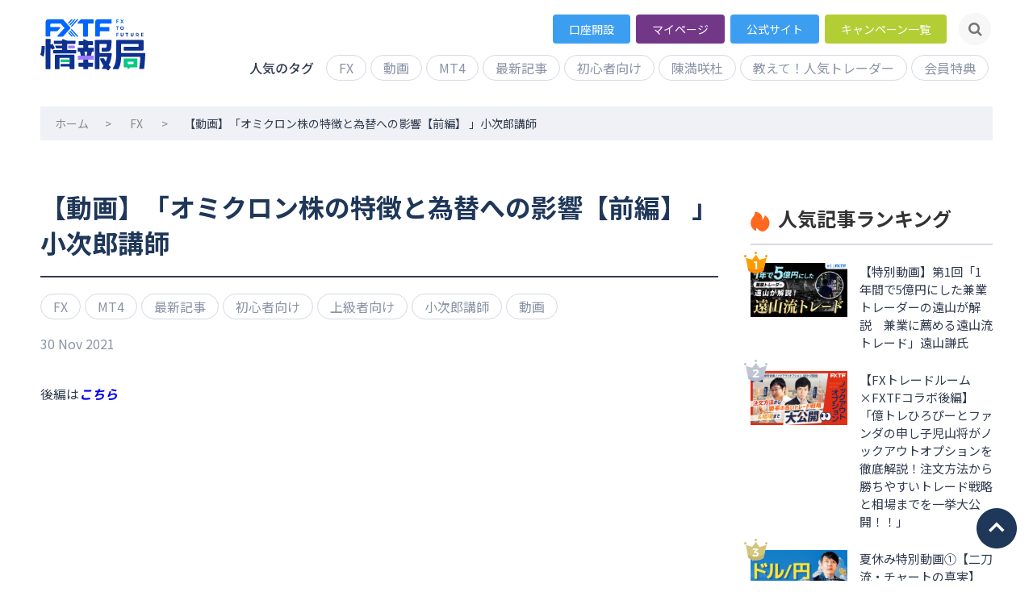

--- FILE ---
content_type: text/html; charset=utf-8
request_url: https://info-lb.fxtrade.co.jp/kojirou2021113001/
body_size: 7578
content:
<!DOCTYPE html>
<html lang="ja"><head>

    <meta charset="utf-8" />
    <title>【動画】「オミクロン株の特徴と為替への影響【前編】 」小次郎講師</title>
    <meta name="HandheldFriendly" content="True" />
<meta http-equiv="X-UA-Compatible" content="IE=Edge" />
<meta name="viewport" content="width=device-width, initial-scale=1.0" />    
<meta name="description" content="" />
<link rel="shortcut icon" href="/favicon.ico">
    <link type="text/css" href="/assets/css/video-js.min.css?v=d356e67393" rel="stylesheet">
    <link rel="stylesheet" type="text/css"  href="/assets/css/public.css?v=d356e67393">
    <link rel="stylesheet" type="text/css"  href="/assets/css/page.css?v=d356e67393">
    

</head>
<body class="post-template tag-fx tag-mt4 tag-latestevent tag-beginner tag-senior tag-kojirou-koushi tag-douga">

    <div class="site-wrapper">

        

<script type="text/javascript" src="/assets/js/rem.js?v=d356e67393" charset="utf-8"></script>
<script type="text/javascript">    
    remCompute(750, true);
</script>

<section class="top-pc-head">
  <header class="head">
    <article class="article container tips">
      <div class="rowbox clearfix">
        <a href="/" class="logo"><img src="/assets/img/logo.svg?v=d356e67393" width="100%" alt="FXTF" /></a>
        <nav class="nav-box">
          <ul class="nav text-right nav-topmenu">
            <li><a href="https://www.fxtrade.co.jp/page_acountlink/" target="_bank" class="nav-b1">口座開設</a></li>
            <li><a href="https://my.fxtrade.co.jp/portal/login" target="_bank" class="nav-b2">マイページ<i></i></a></li>
            <li><a href="https://www.fxtrade.co.jp/" target="_bank" class="nav-b3">公式サイト<i></i></a></li>
            <li><a href="https://www.fxtrade.co.jp/tag/activity/" target="_bank" class="nav-b4">キャンペーン一覧</a></li>
            <li class="search">
                <div class="input-group ml-2" data-target="2">
                  <div class="search-float dn" style="display: none;">
                    <input type="search" id="searchBoxTop" data-target="2" class="form-control" placeholder="サイト内検索" value="">
                    <button class="btn btn-search bg-white btn-round text-blue" type="button" id="searchButtonTop" data-target="2" onclick="searchButtonTop();"><i class="fa fa-search" data-target="2"></i></button>
                  </div>            
                  <div class="input-group-append">
                    <button class="btn btn-search btn-gray btn-round" type="button" id="btnSearch" data-target="2"><i class="fa fa-search" data-target="2"></i></button>
                  </div>
                </div>
            </li>
          </ul>

          <div class="outer site-nav-main head-pub-menu">
              <div class="inner clearfix">
                
                <div class="tags-list" id="pubTagsTop">
                  <h4 class="f16 fl">人気のタグ</h4>
                          <a href="/tag/fx/" class="qlink f16">FX </a>
        <a href="/tag/douga/" class="qlink f16">動画 </a>
        <a href="/tag/mt4/" class="qlink f16">MT4 </a>
        <a href="/tag/latestevent/" class="qlink f16">最新記事 </a>
        <a href="/tag/beginner/" class="qlink f16">初心者向け </a>
        <a href="/tag/chin_masato/" class="qlink f16">陳満咲杜 </a>
        <a href="/tag/oshiete/" class="qlink f16">教えて！人気トレーダー </a>
        <a href="/tag/vipmedia/" class="qlink f16">会員特典 </a>
        <a href="/tag/kojirou-koushi/" class="qlink f16">小次郎講師 </a>
        <a href="/tag/hotmedia/" class="qlink f16">本日のイチオシ記事 </a>
        <a href="/tag/gx/" class="qlink f16">GX </a>
                </div>  
            </div>
          </div>

        </nav>

      </div>

      

    </article>
  </header>

  <div class="headhei"></div>
</section>

<section class="top-m-head dn">
  <header class="head">
    <div class="article col-flex between center">
      <a href="/" class="mlogo"><img src="/assets/img/logo.svg?v=d356e67393" alt=""></a>
      <div class="open-group col-flex center">
        <a href="https://www.fxtrade.co.jp/page_acountlink/" class="btn btn-long btn-red ml-2" target="_blank">口座開設</a>
        <button data-target="0" class="menu-click menuOpen">menu</button>
      </div>
    </div>
  </header>

  <section id="menu" class="menu-modal text-center">   
    <nav class="nav-box">
        <div class="search-float m-menu-search mt-2" style="">
          <input type="search" id="searchBoxTopMobile" data-target="2" class="form-control" placeholder="サイト内検索" value="">
          <button class="btn btn-search bg-white btn-round text-blue" type="button" id="searchButtonTopMobile" data-target="2" onclick="searchButtonTopMobile();"><i class="fa fa-search" data-target="2"></i></button>
        </div>
        <ul class="nav row">
          <li><a href="https://www.fxtrade.co.jp/page_acountlink/" target="_bank" class="nav-b1">口座開設</a></li>
          <li><a href="https://my.fxtrade.co.jp/portal/login" target="_bank" class="nav-b2">マイページ<i></i></a></li>
          <li><a href="https://www.fxtrade.co.jp/" target="_bank" class="nav-b3">公式サイト<i></i></a></li>
          <li><a href="https://www.fxtrade.co.jp/tag/activity/" target="_bank" class="nav-b4">キャンペーン一覧</a></li>
        </ul>
      </nav>
  </section>


</section><div class="outer site-nav-main mtags-box">
    <div class="inner clearfix">
        <h4 class="f16 fl">人気のタグ</h4>
        <div class="tags-list">
                    <a href="/tag/fx/" class="qlink f16">FX </a>
        <a href="/tag/douga/" class="qlink f16">動画 </a>
        <a href="/tag/mt4/" class="qlink f16">MT4 </a>
        <a href="/tag/latestevent/" class="qlink f16">最新記事 </a>
        <a href="/tag/beginner/" class="qlink f16">初心者向け </a>
        <a href="/tag/chin_masato/" class="qlink f16">陳満咲杜 </a>
        <a href="/tag/oshiete/" class="qlink f16">教えて！人気トレーダー </a>
        <a href="/tag/vipmedia/" class="qlink f16">会員特典 </a>
        <a href="/tag/kojirou-koushi/" class="qlink f16">小次郎講師 </a>
        <a href="/tag/hotmedia/" class="qlink f16">本日のイチオシ記事 </a>
        <a href="/tag/gx/" class="qlink f16">GX </a>
        </div> 
    </div>
</div>

<section class="page-pubox">    

    <div class="page-cen-pubox page-pub-bl">

        <p class="page-pos-fon w1110 nobor f14">
            <a href="/">ホーム</a><span>&gt;</span>
                <a href="/tag/fx/">FX</a>
            <span>&gt;</span>【動画】「オミクロン株の特徴と為替への影響【前編】 」小次郎講師
        </p>

        <div class="w1110 clearfix">

            <!-- pageLEFT -->
            <div class="event-lbox fl">                
                
                
                <div class="page-rbox-con">                    
                    <div class="page-content-dtbox">                        
                        <h1 class="text-shen hbor-s f32 bold">【動画】「オミクロン株の特徴と為替への影響【前編】 」小次郎講師</h1>
                        <div class="tags-list f16 mt-2">
                            <a href="/tag/fx/">FX</a>, <a href="/tag/mt4/">MT4</a>, <a href="/tag/latestevent/">最新記事</a>, <a href="/tag/beginner/">初心者向け</a>, <a href="/tag/senior/">上級者向け</a>, <a href="/tag/kojirou-koushi/">小次郎講師</a>, <a href="/tag/douga/">動画</a>                        </div>

                        <div class="page-con-tims qlink f16 mt-1" >
                           <time class="byline-meta-date" datetime="2021-11-30">30 Nov 2021</time>
                        </div>

                        <div class="page-content-neic f16 mt-5">
                            <p>後編は<strong><em><a href="https://info.fxtrade.co.jp/kojirou2021113002/">こちら</a></em></strong></p><figure class="kg-card kg-embed-card"><iframe width="200" height="113" src="https://www.youtube.com/embed/Qla--WARjBw?feature=oembed" frameborder="0" allow="accelerometer; autoplay; clipboard-write; encrypted-media; gyroscope; picture-in-picture" allowfullscreen></iframe></figure><!--kg-card-begin: html--><br>
・講師プロフィール<br>
<strong>本名：手塚 宏二（てづか こうじ）</strong><br>
<br>
日本一わかりやすく高度なチャートを解説するチャート分析の第一人者として定評があり、<br>
"小次郎講師"の愛称で親しまれている。<br>
2018年には、個人投資家向けの教育を行う直営スクール「実践トレードラボ」を開講し、多くの弟子を持つ。<br>
<br>
代表的な手法には「移動平均線大循環分析」「大循環MACD」などがあり、<br>
関連著書も多数執筆。<br>
<br>
史上初ブルベア大賞5年連続受賞など数多くの受賞歴を持つ他、<br>
ラジオ番組にレギュラー出演するなど多方面で活躍している。<br>
<br>
また、小劇場演劇の応援団長としての一面も持つ。<br>
たびたび劇場に出向き、役者や演出家や脚本家と交流を深め<br>
才能のある演劇人や若い劇団が活躍できる場を提供すべく活動をしており、<br>
「小劇場の応援団長」と称されるほど。<br>
<br>
Twitter：<a href="https://twitter.com/kojiro_kousi" target="_blank">https://twitter.com/kojiro_kousi</a><br>
YouTube：<a href="https://www.youtube.com/channel/UCG7FPicHPJXg6romhe0t92g" target="_blank">https://www.youtube.com/channel/UCG7FPicHPJXg6romhe0t92g</a><br>
出演   ：「小次郎講師のチャートラボラトリー」毎週木曜日17:30放送<br>
著書   ：「世界一わかりやすい投資の勝ち方～チャートメンタルズ分析～」など多数<br>

<!--kg-card-end: html-->
                        </div>


                    </div>
                    

                    <aside class="read-next outer mt-6">
                        <div class="inner">
                            <div class="read-next-feed">
                                    <article class="read-next-card">
                                        <header class="read-next-card-header">
                                            <h3 class="f24 hbor-s text-black">
                                                関連記事
                                            </h3>
                                        </header>
                                        <div class="read-next-card-content">
                                            <ul class="event-latest-list">
                                                <li>
    <a href="/20260129-chinn-2/">
        <div class="event-im">
            <img src="/content/images/2026/01/0129-3.png" width="100%" alt="【動画】「ドル売り継続？FOMC通過後の市況点検【後編】」陳満咲杜講師" />
        </div>
        <p class="f14 qlink mt-1"><time class="byline-meta-date" datetime="2026-01-29">29 Jan 2026</time></p>
        <h4 class="f18 linkcor">【動画】「ドル売り継続？FOMC通過後の市況点検【後編】」陳満咲杜講師</h4>
    </a>
    <div class="tags-list mt-1">
            </div>
</li>
                                                 <li>
    <a href="/20260129-chinn-1/">
        <div class="event-im">
            <img src="/content/images/2026/01/0129-2.png" width="100%" alt="【動画】「ドル売り継続？FOMC通過後の市況点検【前編】」陳満咲杜講師" />
        </div>
        <p class="f14 qlink mt-1"><time class="byline-meta-date" datetime="2026-01-29">29 Jan 2026</time></p>
        <h4 class="f18 linkcor">【動画】「ドル売り継続？FOMC通過後の市況点検【前編】」陳満咲杜講師</h4>
    </a>
    <div class="tags-list mt-1">
            </div>
</li>
                                                 <li>
    <a href="/20260129-kojirou-2/">
        <div class="event-im">
            <img src="/content/images/2026/01/0129-1.png" width="100%" alt="【動画】「日米連携の為替介入はあるのか？【後編】」小次郎講師" />
        </div>
        <p class="f14 qlink mt-1"><time class="byline-meta-date" datetime="2026-01-29">29 Jan 2026</time></p>
        <h4 class="f18 linkcor">【動画】「日米連携の為替介入はあるのか？【後編】」小次郎講師</h4>
    </a>
    <div class="tags-list mt-1">
            </div>
</li>
                                             </ul>
                                        </div>                                        
                                        
                                    </article>

                            </div>
                        </div>
                    </aside>
                </div>

            </div>
            
            <!-- pageright -->
            <div class="event-rbox">
    <div class="event-rbox-item">
        <h2 class="htwo-fon hbor-q f24 black bold mt-8"><i class="pub-i3"></i>人気記事ランキング</h2>
        <ul class="event-paiming mt-1">
                    <li>
            <a href="/toyama202501/" class="clearfix">
                <div class="event-pm-im fl">
                    <img src="/content/images/2025/09/-1--.png" width="100%" alt="【特別動画】第1回「1年間で5億円にした兼業トレーダーの遠山が解説　兼業に薦める遠山流トレード」遠山謙氏" />
                </div>
                <div class="event-pm-tt f15 linkcor">【特別動画】第1回「1年間で5億円にした兼業トレーダーの遠山が解説　兼業に薦める遠山流トレード」遠山謙氏</div>
            </a>
        </li>
        <li>
            <a href="/fxtraderoom20250730/" class="clearfix">
                <div class="event-pm-im fl">
                    <img src="/content/images/2025/07/YouTube----1.jpg" width="100%" alt="【FXトレードルーム×FXTFコラボ後編】「億トレひろぴーとファンダの申し子児山将がノックアウトオプションを徹底解説！注文方法から勝ちやすいトレード戦略と相場までを一挙大公開！！」" />
                </div>
                <div class="event-pm-tt f15 linkcor">【FXトレードルーム×FXTFコラボ後編】「億トレひろぴーとファンダの申し子児山将がノックアウトオプションを徹底解説！注文方法から勝ちやすいトレード戦略と相場までを一挙大公開！！」</div>
            </a>
        </li>
        <li>
            <a href="/chinn2025sm1/" class="clearfix">
                <div class="event-pm-im fl">
                    <img src="/content/images/2025/08/----1.jpg" width="100%" alt="夏休み特別動画①【二刀流・チャートの真実】2025年後半の展望ドル/円　陳満咲杜講師" />
                </div>
                <div class="event-pm-tt f15 linkcor">夏休み特別動画①【二刀流・チャートの真実】2025年後半の展望ドル/円　陳満咲杜講師</div>
            </a>
        </li>
        <li>
            <a href="/kojirou2025sm5/" class="clearfix">
                <div class="event-pm-im fl">
                    <img src="/content/images/2025/08/-----5.jpg" width="100%" alt="夏休み特別動画⑤【BRICSを知れば金価格がわかる】ドルvs金から新時代へ!?　小次郎講師　陽和ななみ" />
                </div>
                <div class="event-pm-tt f15 linkcor">夏休み特別動画⑤【BRICSを知れば金価格がわかる】ドルvs金から新時代へ!?　小次郎講師　陽和ななみ</div>
            </a>
        </li>
        <li>
            <a href="/kojirou-presidenttrump05/" class="clearfix">
                <div class="event-pm-im fl">
                    <img src="/content/images/2024/12/24-25----_-----------.jpg" width="100%" alt="年末年始特別動画⑤【2025年大予測！トランプ大統領で世界と為替の行方は？】アメリカがビットコイン超大国に！暗号資産ブーム再来！小次郎講師" />
                </div>
                <div class="event-pm-tt f15 linkcor">年末年始特別動画⑤【2025年大予測！トランプ大統領で世界と為替の行方は？】アメリカがビットコイン超大国に！暗号資産ブーム再来！小次郎講師</div>
            </a>
        </li>
        <li>
            <a href="/kojirou-presidenttrump04/" class="clearfix">
                <div class="event-pm-im fl">
                    <img src="/content/images/2024/12/24-25----_-----.jpg" width="100%" alt="年末年始特別動画④【2025年大予測！トランプ大統領で世界と為替の行方は？】金の時代がやってくる！ 小次郎講師" />
                </div>
                <div class="event-pm-tt f15 linkcor">年末年始特別動画④【2025年大予測！トランプ大統領で世界と為替の行方は？】金の時代がやってくる！ 小次郎講師</div>
            </a>
        </li>
        </ul>
    </div>
    <div class="event-rbox-item xinjis-cbox">
        <a href="/tag/latestevent/"><h2 class="htwo-fon hbor-q f24 black bold mt-6"><i class="pub-i4"></i>最新記事</h2></a>
        <ul class="event-paiming mt-1">
                    <li>
                        <a href="/20260129-chinn-2/" class="clearfix">
                            <div class="event-pm-im fl">
                                    <i class="vipicon"></i>
                                <img src="/content/images/2026/01/0129-3.png" width="100%" alt="【動画】「ドル売り継続？FOMC通過後の市況点検【後編】」陳満咲杜講師" />
                                </div>
                            <div class="event-pm-tt f15 linkcor">【動画】「ドル売り継続？FOMC通過後の市況点検【後編】」陳満咲杜講師</div>
                        </a>
                    </li>
                    <li>
                        <a href="/20260129-chinn-1/" class="clearfix">
                            <div class="event-pm-im fl">
                                <img src="/content/images/2026/01/0129-2.png" width="100%" alt="【動画】「ドル売り継続？FOMC通過後の市況点検【前編】」陳満咲杜講師" />
                                </div>
                            <div class="event-pm-tt f15 linkcor">【動画】「ドル売り継続？FOMC通過後の市況点検【前編】」陳満咲杜講師</div>
                        </a>
                    </li>
                    <li>
                        <a href="/20260129-kojirou-2/" class="clearfix">
                            <div class="event-pm-im fl">
                                    <i class="vipicon"></i>
                                <img src="/content/images/2026/01/0129-1.png" width="100%" alt="【動画】「日米連携の為替介入はあるのか？【後編】」小次郎講師" />
                                </div>
                            <div class="event-pm-tt f15 linkcor">【動画】「日米連携の為替介入はあるのか？【後編】」小次郎講師</div>
                        </a>
                    </li>
                    <li>
                        <a href="/20260129-kojirou-1/" class="clearfix">
                            <div class="event-pm-im fl">
                                <img src="/content/images/2026/01/0129.png" width="100%" alt="【動画】「日米連携の為替介入はあるのか？【前編】」小次郎講師" />
                                </div>
                            <div class="event-pm-tt f15 linkcor">【動画】「日米連携の為替介入はあるのか？【前編】」小次郎講師</div>
                        </a>
                    </li>
                    <li>
                        <a href="/20260128-chinn-2/" class="clearfix">
                            <div class="event-pm-im fl">
                                    <i class="vipicon"></i>
                                <img src="/content/images/2026/01/0128-1.png" width="100%" alt="【動画】「雲泥の差でも順張りのみ？！ゴールド＆BTC【後編】」陳満咲杜講師" />
                                </div>
                            <div class="event-pm-tt f15 linkcor">【動画】「雲泥の差でも順張りのみ？！ゴールド＆BTC【後編】」陳満咲杜講師</div>
                        </a>
                    </li>
            
        </ul>
    </div>
    <div class="event-rbox-item">
        <h2 class="htwo-fon hbor-q f24 black bold mt-6"><i class="pub-i5"></i>タグ</h2>
        <div class="tags-list mt-2" id="pubRside">
                    <a href="/tag/fx/" class="qlink f16">FX </a>
        <a href="/tag/douga/" class="qlink f16">動画 </a>
        <a href="/tag/mt4/" class="qlink f16">MT4 </a>
        <a href="/tag/latestevent/" class="qlink f16">最新記事 </a>
        <a href="/tag/beginner/" class="qlink f16">初心者向け </a>
        <a href="/tag/chin_masato/" class="qlink f16">陳満咲杜 </a>
        <a href="/tag/oshiete/" class="qlink f16">教えて！人気トレーダー </a>
        <a href="/tag/vipmedia/" class="qlink f16">会員特典 </a>
        <a href="/tag/kojirou-koushi/" class="qlink f16">小次郎講師 </a>
        <a href="/tag/hotmedia/" class="qlink f16">本日のイチオシ記事 </a>
        <a href="/tag/gx/" class="qlink f16">GX </a>
        <a href="/tag/senior/" class="qlink f16">上級者向け </a>
        <a href="/tag/tekunikarufen-xi/" class="qlink f16">テクニカル分析 </a>
        <a href="/tag/huandamentaruzufen-xi/" class="qlink f16">ファンダメンタルズ分析 </a>
        <a href="/tag/cfd/" class="qlink f16">CFD </a>
        <a href="/tag/xau-usd/" class="qlink f16">XAU/USD </a>
        <a href="/tag/2025/" class="qlink f16">2025 </a>
        <a href="/tag/2026/" class="qlink f16">2026 </a>
        <a href="/tag/yamanaka_kouji/" class="qlink f16">山中康司 </a>
        <a href="/tag/borihei/" class="qlink f16">ボリ平 </a>
        <a href="/tag/gogojungle/" class="qlink f16">ゴゴジャン </a>
        <a href="/tag/bitutokoin/" class="qlink f16">ビットコイン </a>
        <a href="/tag/trading-view/" class="qlink f16">Trading View </a>
        <a href="/tag/manual/" class="qlink f16">操作マニュアル </a>
        <a href="/tag/future_chart/" class="qlink f16">未来チャート </a>
        <a href="/tag/getting-started/" class="qlink f16">Getting Started </a>
        <a href="/tag/smartphone/" class="qlink f16">スマホ </a>
        <a href="/tag/hiropi/" class="qlink f16">ひろぴー </a>
        <a href="/tag/bassist/" class="qlink f16">ベーシストFX手法研究家Kou </a>
        <a href="/tag/suzuki_takuya/" class="qlink f16">鈴木拓也 </a>
        <a href="/tag/okaneman/" class="qlink f16">お金マン </a>
        <a href="/tag/webtrader/" class="qlink f16">ウェブトレーダー </a>
        <a href="/tag/pcbanner/" class="qlink f16">PCbanner </a>
        <a href="/tag/mbanner/" class="qlink f16">mbanner </a>
        <a href="/tag/notukuautoopusiyon/" class="qlink f16">ノックアウトオプション </a>
        </div>
    </div>
</div>
        </div>


    </div>
</section>







        <section class="note">
    <div class="article">
      <div class="note-h3">
        <h4 class="f16 text-shui">リスク警告 / 免責事項</h4>
        <ul class="note-list f14 text-qianh">
          <li>当サイトは、投資判断にあたり参考となる情報の提供を目的としており、金融商品の売買を勧めるものではありません。<br />投資の最終的な判断はお客様ご自身の責任でされるようお願いいたします。</li>
          <li>当サイトは、当社が信頼できると判断した情報を掲載しておりますが、その情報の正確性、完全性を保証するものではありません。<br />ご提供する情報を利用につき生じた何らかのトラブルや損失・損害等につきましては、当社及びブログ執筆者は一切責任を負うものではありません。</li>
          <li>当サイトでご提供する情報の著作権は、当社又はブログ執筆者で帰属します。許諾なく、コンテンツを翻案、公衆送信等いかなる目的、態様においても利用することはできません。</li>
        </ul>
      </div>
    </div>
</section>        <section class="top-pc-foot">
  <section class="footer text-center">
    <div class="article clearfix">
      <div class="foot-limg fl">
        <img class="logo-footer" src="/assets/img/logo-footer.svg?v=d356e67393" alt="FXTF" />
        <p class="f16 bold text-shui">ゴールデンウェイ・ジャパン株式会社</p>
      </div>
      <div class="foot-rinfo f13 text-qianh text-right">
        <p>第一種金融商品取引業者<br />関東財務局長（金商）第258号
        <br />商品先物取引業者</p>
        <p class="mt1">加入協会：
        <br />一般社団法人 金融先物取引業協会
        <br>一般社団法人 日本暗号資産等取引業協会
        <br />日本商品先物取引協会
        <br />一般社団法人 日本投資顧問業協会</p>
        <p class="mt-2">Copyright (c) Goldenway Japan Co.Ltd. <br />All Rights Reserved.</p>
      </div>
    </div>
  </section>
  <a href="javascript://" class="backtop"></a>
</section>

        

    </div>


    

        <script
        src="/assets/js/jquery-3.4.1.min.js?v=d356e67393"
        integrity="sha256-CSXorXvZcTkaix6Yvo6HppcZGetbYMGWSFlBw8HfCJo="
        crossorigin="anonymous">
    </script>    

    <script type='text/javascript' src="/assets/built/casper.js?v=d356e67393"></script>  
    <script type='text/javascript'>
        // CDN CATHE
        var timestamp = new Date().getTime();
        //console.log(timestamp);
       document.write('<script src="/assets/js/common.js?v=' + timestamp + '?v=d356e67393"><\/script>')
    </script>   
    
<!-- Google Tag Manager -->
<script>(function(w,d,s,l,i){w[l]=w[l]||[];w[l].push({'gtm.start':
new Date().getTime(),event:'gtm.js'});var f=d.getElementsByTagName(s)[0],
j=d.createElement(s),dl=l!='dataLayer'?'&l='+l:'';j.async=true;j.src=
'https://www.googletagmanager.com/gtm.js?id='+i+dl;f.parentNode.insertBefore(j,f);
})(window,document,'script','dataLayer','GTM-WD5NXD');</script>
<!-- End Google Tag Manager -->

<!-- Global site tag (gtag.js) - Google Analytics -->
<script async src="https://www.googletagmanager.com/gtag/js?id=UA-4927657-3"></script>
<script>
  window.dataLayer = window.dataLayer || [];
  function gtag(){dataLayer.push(arguments);}
  gtag('js', new Date());

  gtag('config', 'UA-4927657-3');

  
</script>


<!-- Google Tag Manager (noscript) -->
<noscript><iframe src="https://www.googletagmanager.com/ns.html?id=GTM-WD5NXD"
height="0" width="0" style="display:none;visibility:hidden"></iframe></noscript>
<!-- End Google Tag Manager (noscript) -->





    <script>
        // Parse the URL parameter
        function getParameterByName(name, url) {
            if (!url) url = window.location.href;
            name = name.replace(/[\[\]]/g, "\\$&");
            var regex = new RegExp("[?&]" + name + "(=([^&#]*)|&|#|$)"),
                results = regex.exec(url);
            if (!results) return null;
            if (!results[2]) return '';
            return decodeURIComponent(results[2].replace(/\+/g, " "));
        }

        // Give the parameter a variable name
        var action = getParameterByName('action');

        $(document).ready(function () {
            if (action == 'subscribe') {
                $('body').addClass("subscribe-success");
            }

            $('.subscribe-success-message .subscribe-close').click(function () {
                $('.subscribe-success-message').addClass('close');
            });

            // Reset form on opening subscrion overlay
            $('.subscribe-button').click(function() {
                $('.subscribe-overlay form').removeClass();
                $('.subscribe-email').val('');
            });

            selectMenu(1);
            // location
            var sitemap = GetQueryString("sitemap");
            if (sitemap) {
                if($("#"+sitemap).length>0){ 
                        scrollToPoint(sitemap);
                    }else{
                        console.log('404')
                    }
                }
            });
    </script>

    
<script>
    $(document).ready(function () {
        // FitVids - start
        var $postContent = $(".post-full-content");
        $postContent.fitVids();
        // FitVids - end

        // Replace nav with title on scroll - start
        
        // Replace nav with title on scroll - end

        // Hover on avatar
        var hoverTimeout;
        $('.author-list-item').hover(function () {
            var $this = $(this);

            clearTimeout(hoverTimeout);

            $('.author-card').removeClass('hovered');
            $(this).children('.author-card').addClass('hovered');

        }, function () {
            var $this = $(this);

            hoverTimeout = setTimeout(function () {
                $this.children('.author-card').removeClass('hovered');
            }, 800);
        });
    });
</script>


    

</body>
</html>


--- FILE ---
content_type: text/css; charset=UTF-8
request_url: https://info-lb.fxtrade.co.jp/assets/css/public.css?v=d356e67393
body_size: 14123
content:
@import url('https://fonts.googleapis.com/css?family=Bebas+Neue|Noto+Sans+JP:400,500,700,900&display=swap');
@import url("//netdna.bootstrapcdn.com/font-awesome/4.7.0/css/font-awesome.min.css");

.hotmedia-liebiao .hotmedia-img,.hotmedia-img,.event-im,.event-paiming .event-pm-im,.restitem-tu{
  overflow: hidden;
}
.hotmedia-item a img,.event-latest-list li a img,.event-paiming li a img,.page-search-ul li a img{
  position: relative;
  transition: all 0.5s;
  transform: scale(1);
  z-index:1;
}
.hotmedia-item a:hover img,.event-latest-list li a:hover img,.event-paiming li a:hover img,.page-search-ul li a:hover img{
  transform: scale(1.04);
}

.event-latest-list li a:hover h4,.event-paiming li a:hover .event-pm-tt,.restitem-rinfo a:hover p,.hotmedia-liebiao a:hover .hotmedia-info p{
  color:#3c9ef1;  
}
.page-search-ul li .restitem-rinfo a:hover{
  text-decoration:none;
}

/* menu search */
.search .input-group.focus{
  position: relative;
}
.search .input-group.focus .input-group-append{
  position: absolute;
  right:0;
  top:0;
  z-index: 20;
}
.search .input-group{
  background-color: #f7f7f7;
  border-radius: 50px;
}
.search-float .btn{
  position: absolute;
  right:0;
  top:0;
  z-index:2;
}
.search .input-group .form-control{
  position: relative;
  z-index:1;
  border:none;
}
.search .input-group .form-control:focus{
  box-shadow: none;
}
.search .input-group.focus .form-control{
  display: block;
  width:2.1rem;
  border-color:#f7f7f7;
  background-color: transparent;
  background-color: #f7f7f7;
  border-radius: 2rem;
}
.search .btn-language,.search .btn-search{
  padding:0;
  width:40px;
  height:.4rem;
  display: flex;
  justify-content: center;
  align-items: center;
  font-size: .18rem;
  color:#777;
}
.search .btn-search.text-blue{
  color:#0066fc;
}
.search-float{
  position: absolute;
  right:0;
  top:50px;
  width:418px;
  background:#fff;
  border-radius:50px;
  line-height:42px;
  z-index:800;
  overflow: hidden;
  box-shadow: 0 0 6px #bbb;
}
.m-menu-search{
  position: relative;
  right: auto;
  top:auto;
  margin:0 auto;
  width: 94%;
  overflow: hidden;
  border-radius:0;
}
.m-menu-search .form-control{
  padding:0.2rem .25rem;
  font-size: .24rem;
}
.m-menu-search .btn{
  top:.03rem;
  right: .1rem;
}

html{
  font-size: 100px;
}
.container {
  width: 100%;
  padding-right: .08rem;
  padding-left: .08rem;
  margin-right: auto;
  margin-left: auto;
}
.f-dib {
  display: inline-block;
  *display: inline;
  *zoom: 1;
}
.bluef{
  color:#3c9ef1;
}
.black{
  color:#333;
}
.tl{
  text-align: justify;
}
.tr{
  text-align: right;
}
.kg-embed-card iframe,.page-content-neic iframe,.vipVideo video,.vipVideo .video-js,.vipVideo .video-js .vjs-tech,.video-conbox .video-js{
  width:99.6%;
  height:471px;
  background:none;
  overflow: hidden;
}

.row {
  display: -webkit-box;
  display: -ms-flexbox;
  display: flex;
  -ms-flex-wrap: wrap;
  flex-wrap: wrap;
  /* margin-right: -.08rem;
  margin-left: -.08rem; */
}

.row-full {
  margin-left: -.08rem;
  margin-right: -.08rem;
}
.no-gutters {
  margin-right: 0;
  margin-left: 0;
}

.no-gutters > .col,
.no-gutters > [class*='col-'] {
  padding-right: 0;
  padding-left: 0;
}

.col-01,
.col-02,
.col-03,
.col-04,
.col-05,
.col-06,
.col-07,
.col-08,
.col-09,
.col-10,
.col-11,
.col-12,
.col,
.col-auto {
  position: relative;
  width: 100%;
  min-height: .1rem;
  padding-right: .08rem;
  padding-left: .08rem;
}

.col {
  -ms-flex-preferred-size: 0; 
  flex-basis: 0;
  -webkit-box-flex: 1;
  -ms-flex-positive: 1;
  flex-grow: 1;
  max-width: 100%;
}

.col-auto {
  -webkit-box-flex: 0;
  -ms-flex: 0 0 auto;
  flex: 0 0 auto;
  width: auto;
  max-width: none;
}

.col-01 {
  -webkit-box-flex: 0;
  -ms-flex: 0 0 8.333333%;
  flex: 0 0 8.333333%;
  max-width: 8.333333%;
}

.col-02 {
  -webkit-box-flex: 0;
  -ms-flex: 0 0 16.666667%;
  flex: 0 0 16.666667%;
  max-width: 16.666667%;
}

.col-03 {
  -webkit-box-flex: 0;
  -ms-flex: 0 0 25%;
  flex: 0 0 25%;
  max-width: 25%;
}

.col-04 {
  -webkit-box-flex: 0;
  -ms-flex: 0 0 33.333333%;
  flex: 0 0 33.333333%;
  max-width: 33.333333%;
}

.col-05 {
  -webkit-box-flex: 0;
  -ms-flex: 0 0 41.666667%;
  flex: 0 0 41.666667%;
  max-width: 41.666667%;
}

.col-06 {
  -webkit-box-flex: 0;
  -ms-flex: 0 0 50%;
  flex: 0 0 50%;
  max-width: 50%;
}

.col-07 {
  -webkit-box-flex: 0;
  -ms-flex: 0 0 58.333333%;
  flex: 0 0 58.333333%;
  max-width: 58.333333%;
}

.col-08 {
  -webkit-box-flex: 0;
  -ms-flex: 0 0 66.666667%;
  flex: 0 0 66.666667%;
  max-width: 66.666667%;
}

.col-09 {
  -webkit-box-flex: 0;
  -ms-flex: 0 0 75%;
  flex: 0 0 75%;
  max-width: 75%;
}

.col-10 {
  -webkit-box-flex: 0;
  -ms-flex: 0 0 83.333333%;
  flex: 0 0 83.333333%;
  max-width: 83.333333%;
}

.col-11 {
  -webkit-box-flex: 0;
  -ms-flex: 0 0 91.666667%;
  flex: 0 0 91.666667%;
  max-width: 91.666667%;
}

.col-12 {
  -webkit-box-flex: 0;
  -ms-flex: 0 0 100%;
  flex: 0 0 100%;
  max-width: 100%;
}
.text-underline {
  text-decoration: underline;
}
/* btn */
.btn {
  display: inline-block;
  font-weight: 400;
  text-align: center;
  white-space: nowrap;
  vertical-align: middle;
  -webkit-user-select: none;
  -moz-user-select: none;
  -ms-user-select: none;
  user-select: none;
  border: 1px solid transparent;
  padding: .08rem .14rem .1rem;
  font-size: .14rem;
  line-height: 1.48;
  border-radius: .04rem;
  transition: color 0.15s ease-in-out, background-color 0.15s ease-in-out,
  border-color 0.15s ease-in-out, box-shadow 0.15s ease-in-out;
}

.btn:hover,
.btn:focus {
  text-decoration: none;
}

.btn:focus,
.btn.focus {
  outline: 0;
  box-shadow: 0 0 0 .04rem rgba(0, 123, 255, 0.25);
}

.btn.disabled,
.btn:disabled {
  opacity: 0.65;
}

.btn:not(:disabled):not(.disabled) {
  cursor: pointer;
}

.btn:not(:disabled):not(.disabled):active,
.btn:not(:disabled):not(.disabled).active {
  background-image: none;
}
.btn-long{
  padding-left:.32rem;
  padding-right:.32rem;
}
.btn-round{
  border-radius: 10rem;
}
.btn-file {
  position: relative;
  overflow: hidden;
}
.btn input[type='file'] {
  position: absolute;
  opacity: 0;
  top: 0;
  right: 0;
  bottom: 0;
  left: 0;
}
.btn.no-radius {
  border-radius: 2px;
}
.btn-md{
  padding:.10rem .18rem .14rem;
  font-size: .18rem;
}
.btn-sm,
.btn-group-sm > .btn {
  padding: 0.05rem 0.1rem;
  font-size: 0.12rem;
  line-height: 1.5;
  border-radius: 0.04rem;
}
.btn-icon{
  display: flex;
  align-items: center;
  justify-content: space-between;
}
.btn-icon::before{
  content:'';
  display: block;
}
a.btn.disabled,
fieldset:disabled a.btn {
  pointer-events: none;
}

.btn-blue {
  color: #fff;
  background-color: #0497f8;
  border-color: #0497f8;
}


.bg-hui {
  background-color: #f4f5f8;
}
.bg-shui{
  background-color: #e2e3e8;
}


.btn-blue:hover {
  color: #fff;
  background-color: #1c76da;
  border-color: #1c76da;
}
.btn-white{
  color: #3a97ff;
  background-color: #fff;
  border-color: #fff;
}
.btn-white:hover{
  opacity:0.9;
}

.btn-blue:focus,
.btn-blue.focus {
  box-shadow: 0 0 0 0.02rem rgba(69, 150, 241, 0.5);
}

.btn-blue.disabled,
.btn-blue:disabled {
  color: #fff;
  background-color: #1c76da;
  border-color: #1c76da;
}

.btn-blue:not(:disabled):not(.disabled):active,
.btn-blue:not(:disabled):not(.disabled).active,
.show > .btn-blue.dropdown-toggle {
  color: #fff;
  background-color: #1c76da;
  border-color: #1c76da;
}

.btn-blue:not(:disabled):not(.disabled):active:focus,
.btn-blue:not(:disabled):not(.disabled).active:focus,
.show > .btn-blue.dropdown-toggle:focus {
  box-shadow: 0 0 0 0.02rem rgba(0, 123, 255, 0.5);
}

.btn-blue-gradient {
  color: #fff;
  background: rgb(59, 103, 172);
  background: -moz-linear-gradient(
    left,
    rgba(59, 103, 172, 1) 0%,
    rgba(18, 61, 128, 1) 100%
  );
  background: -webkit-linear-gradient(
    left,
    rgba(59, 103, 172, 1) 0%,
    rgba(18, 61, 128, 1) 100%
  );
  background: linear-gradient(
    to right,
    rgba(59, 103, 172, 1) 0%,
    rgba(18, 61, 128, 1) 100%
  );
}
.btn-gray{
  background-color: #f7f7f7;
  border-color: #f7f7f7;
}
.btn-secondary {
  color: #fff;
  background-color: #6c757d;
  border-color: #6c757d;
}

.btn-secondary:hover {
  color: #fff;
  background-color: #5a6268;
  border-color: #545b62;
}

.btn-secondary:focus,
.btn-secondary.focus {
  box-shadow: 0 0 0 0.02rem rgba(108, 117, 125, 0.5);
}

.btn-secondary.disabled,
.btn-secondary:disabled {
  color: #fff;
  background-color: #6c757d;
  border-color: #6c757d;
}

.btn-secondary:not(:disabled):not(.disabled):active,
.btn-secondary:not(:disabled):not(.disabled).active,
.show > .btn-secondary.dropdown-toggle {
  color: #fff;
  background-color: #545b62;
  border-color: #4e555b;
}

.btn-secondary:not(:disabled):not(.disabled):active:focus,
.btn-secondary:not(:disabled):not(.disabled).active:focus,
.show > .btn-secondary.dropdown-toggle:focus {
  box-shadow: 0 0 0 0.02rem rgba(108, 117, 125, 0.5);
}

.btn-success {
  color: #fff;
  background-color: #28a745;
  border-color: #28a745;
}

.btn-success:hover {  
  color: #fff;
  background-color: #218838;
  border-color: #1e7e34;
}

.btn-success:focus,
.btn-success.focus {
  box-shadow: 0 0 0 0.02rem rgba(40, 167, 69, 0.5);
}

.btn-success.disabled,
.btn-success:disabled {
  color: #fff;
  background-color: #28a745;
  border-color: #28a745;
}

.btn-success:not(:disabled):not(.disabled):active,
.btn-success:not(:disabled):not(.disabled).active,
.show > .btn-success.dropdown-toggle {
  color: #fff;
  background-color: #1e7e34;
  border-color: #1c7430;
}

.btn-success:not(:disabled):not(.disabled):active:focus,
.btn-success:not(:disabled):not(.disabled).active:focus,
.show > .btn-success.dropdown-toggle:focus {
  box-shadow: 0 0 0 0.02rem rgba(40, 167, 69, 0.5);
}

.btn-info {
  color: #fff;
  background-color: #17a2b8;
  border-color: #17a2b8;
}

.btn-info:hover {
  color: #fff;
  background-color: #138496;
  border-color: #117a8b;
}

.btn-info:focus,
.btn-info.focus {
  box-shadow: 0 0 0 0.02rem rgba(23, 162, 184, 0.5);
}

.btn-info.disabled,
.btn-info:disabled {
  color: #fff;
  background-color: #17a2b8;
  border-color: #17a2b8;
}

.btn-info:not(:disabled):not(.disabled):active,
.btn-info:not(:disabled):not(.disabled).active,
.show > .btn-info.dropdown-toggle {
  color: #fff;
  background-color: #117a8b;
  border-color: #10707f;
}

.btn-info:not(:disabled):not(.disabled):active:focus,
.btn-info:not(:disabled):not(.disabled).active:focus,
.show > .btn-info.dropdown-toggle:focus {
  box-shadow: 0 0 0 0.02rem rgba(23, 162, 184, 0.5);
}

.btn-warning {
  color: #fff;
  background-color: #b87c00;
  border-color: #b87c00;
}

.btn-warning:hover {
  color: #fff;
  background-color: #e0a800;
  border-color: #d39e00;
}

.btn-warning:focus,
.btn-warning.focus {
  box-shadow: 0 0 0 0.02rem rgba(255, 193, 7, 0.5);
}

.btn-warning.disabled,
.btn-warning:disabled {
  color: #fff;
  background-color: #b87c00;
  border-color: #b87c00;
}

.btn-warning:not(:disabled):not(.disabled):active,
.btn-warning:not(:disabled):not(.disabled).active,
.show > .btn-warning.dropdown-toggle {
  color: #fff;
  background-color: #d39e00;
  border-color: #c69500;
}

.btn-warning:not(:disabled):not(.disabled):active:focus,
.btn-warning:not(:disabled):not(.disabled).active:focus,
.show > .btn-warning.dropdown-toggle:focus {
  box-shadow: 0 0 0 0.02rem rgba(255, 193, 7, 0.5);
}

.btn-red {
  color: #fff;
  background-color: #e60033;
  border-color: #e60033;
}

.btn-red:hover {
  color: #fff;
  background-color: #bc002a;
  border-color: #bc002a;
}

.btn-red:focus,
.btn-red.focus {
  box-shadow: 0 0 0 0.02rem rgba(230, 0, 51, 0.5);
}

.btn-red.disabled,
.btn-red:disabled {
  color: #fff;
  background-color: #e60033;
  border-color: #e60033;
}

.btn-red:not(:disabled):not(.disabled):active,
.btn-red:not(:disabled):not(.disabled).active,
.show > .btn-red.dropdown-toggle {
  color: #fff;
  background-color: #bc002a;
  border-color: #bc002a;
}

.btn-red:not(:disabled):not(.disabled):active:focus,
.btn-red:not(:disabled):not(.disabled).active:focus,
.show > .btn-red.dropdown-toggle:focus {
  box-shadow: 0 0 0 0.02rem rgba(220, 53, 69, 0.5);
}

.btn-light {
  color: #212529;
  background-color: #f8f9fa;
  border-color: #f8f9fa;
}

.btn-light:hover {
  color: #212529;
  background-color: #e2e6ea;
  border-color: #dae0e5;
}

.btn-light:focus,
.btn-light.focus {
  box-shadow: 0 0 0 0.02rem rgba(248, 249, 250, 0.5);
}

.btn-light.disabled,
.btn-light:disabled {
  color: #212529;
  background-color: #f8f9fa;
  border-color: #f8f9fa;
}

.btn-light:not(:disabled):not(.disabled):active,
.btn-light:not(:disabled):not(.disabled).active,
.show > .btn-light.dropdown-toggle {
  color: #212529;
  background-color: #dae0e5;
  border-color: #d3d9df;
}

.btn-light:not(:disabled):not(.disabled):active:focus,
.btn-light:not(:disabled):not(.disabled).active:focus,
.show > .btn-light.dropdown-toggle:focus {
  box-shadow: 0 0 0 0.02rem rgba(248, 249, 250, 0.5);
}

.btn-dark {
  color: #fff;
  background-color: #343a40;
  border-color: #343a40;
}

.btn-dark:hover {
  color: #fff;
  background-color: #23272b;
  border-color: #1d2124;
}

.btn-dark:focus,
.btn-dark.focus {
  box-shadow: 0 0 0 0.02rem rgba(52, 58, 64, 0.5);
}

.btn-dark.disabled,
.btn-dark:disabled {
  color: #fff;
  background-color: #343a40;
  border-color: #343a40;
}

.btn-dark:not(:disabled):not(.disabled):active,
.btn-dark:not(:disabled):not(.disabled).active,
.show > .btn-dark.dropdown-toggle {
  color: #fff;
  background-color: #1d2124;
  border-color: #171a1d;
}

.btn-dark:not(:disabled):not(.disabled):active:focus,
.btn-dark:not(:disabled):not(.disabled).active:focus,
.show > .btn-dark.dropdown-toggle:focus {
  box-shadow: 0 0 0 0.02rem rgba(52, 58, 64, 0.5);
}

.btn-outline-blue {
  color: #0497f8;
  background-color: transparent;
  background-image: none;
  border-color: #0497f8;
}

.btn-outline-blue:hover {
  color: #fff;
  background-color: #1c76da;
  border-color: #1c76da;
}

.btn-outline-blue:focus,
.btn-outline-blue.focus {
  box-shadow: 0 0 0 0.02rem rgba(69, 150, 241, 0.5);
}

.btn-outline-blue.disabled,
.btn-outline-blue:disabled {
  color: #fff;
  background-color: transparent;
}

.btn-outline-blue:not(:disabled):not(.disabled):active,
.btn-outline-blue:not(:disabled):not(.disabled).active,
.show > .btn-outline-blue.dropdown-toggle {
  color: #fff;
  background-color: #1c76da;
  border-color: #1c76da;
}

.btn-outline-blue:not(:disabled):not(.disabled):active:focus,
.btn-outline-blue:not(:disabled):not(.disabled).active:focus,
.show > .btn-outline-blue.dropdown-toggle:focus {
  box-shadow: 0 0 0 0.02rem rgba(0, 123, 255, 0.5);
}

.btn-outline-secondary {
  color: #6c757d;
  background-color: #eeeeee;
  background-image: none;
  border-color: #6c757d;
}

.btn-outline-secondary:hover {
  color: #fff;
  background-color: #6c757d;
  border-color: #6c757d;
}

.btn-outline-secondary:focus,
.btn-outline-secondary.focus {
  box-shadow: 0 0 0 0.02rem rgba(108, 117, 125, 0.5);
}

.btn-outline-secondary.disabled,
.btn-outline-secondary:disabled {
  color: #6c757d;
  background-color: transparent;
}

.btn-outline-secondary:not(:disabled):not(.disabled):active,
.btn-outline-secondary:not(:disabled):not(.disabled).active,
.show > .btn-outline-secondary.dropdown-toggle {
  color: #fff;
  background-color: #6c757d;
  border-color: #6c757d;
}

.btn-outline-secondary:not(:disabled):not(.disabled):active:focus,
.btn-outline-secondary:not(:disabled):not(.disabled).active:focus,
.show > .btn-outline-secondary.dropdown-toggle:focus {
  box-shadow: 0 0 0 0.02rem rgba(108, 117, 125, 0.5);
}

.btn-outline-success {
  color: #28a745;
  background-color: transparent;
  background-image: none;
  border-color: #28a745;
}

.btn-outline-success:hover {
  color: #fff;
  background-color: #28a745;
  border-color: #28a745;
}

.btn-outline-success:focus,
.btn-outline-success.focus {
  box-shadow: 0 0 0 0.02rem rgba(40, 167, 69, 0.5);
}

.btn-outline-success.disabled,
.btn-outline-success:disabled {
  color: #28a745;
  background-color: transparent;
}

.btn-outline-success:not(:disabled):not(.disabled):active,
.btn-outline-success:not(:disabled):not(.disabled).active,
.show > .btn-outline-success.dropdown-toggle {
  color: #fff;
  background-color: #28a745;
  border-color: #28a745;
}

.btn-outline-success:not(:disabled):not(.disabled):active:focus,
.btn-outline-success:not(:disabled):not(.disabled).active:focus,
.show > .btn-outline-success.dropdown-toggle:focus {
  box-shadow: 0 0 0 0.02rem rgba(40, 167, 69, 0.5);
}

.btn-outline-info {
  color: #17a2b8;
  background-color: transparent;
  background-image: none;
  border-color: #17a2b8;
}

.btn-outline-info:hover {
  color: #fff;
  background-color: #17a2b8;
  border-color: #17a2b8;
}

.btn-outline-info:focus,
.btn-outline-info.focus {
  box-shadow: 0 0 0 0.02rem rgba(23, 162, 184, 0.5);
}

.btn-outline-info.disabled,
.btn-outline-info:disabled {
  color: #17a2b8;
  background-color: transparent;
}

.btn-outline-info:not(:disabled):not(.disabled):active,
.btn-outline-info:not(:disabled):not(.disabled).active,
.show > .btn-outline-info.dropdown-toggle {
  color: #fff;
  background-color: #17a2b8;
  border-color: #17a2b8;
}

.btn-outline-info:not(:disabled):not(.disabled):active:focus,
.btn-outline-info:not(:disabled):not(.disabled).active:focus,
.show > .btn-outline-info.dropdown-toggle:focus {
  box-shadow: 0 0 0 0.02rem rgba(23, 162, 184, 0.5);
}

.btn-outline-warning {
  color: #b87c00;
  background-color: transparent;
  background-image: none;
  border-color: #b87c00;
}

.btn-outline-warning:hover {
  color: #212529;
  background-color: #b87c00;
  border-color: #b87c00;
}

.btn-outline-warning:focus,
.btn-outline-warning.focus {
  box-shadow: 0 0 0 0.02rem rgba(255, 193, 7, 0.5);
}

.btn-outline-warning.disabled,
.btn-outline-warning:disabled {
  color: #b87c00;
  background-color: transparent;
}

.btn-outline-warning:not(:disabled):not(.disabled):active,
.btn-outline-warning:not(:disabled):not(.disabled).active,
.show > .btn-outline-warning.dropdown-toggle {
  color: #212529;
  background-color: #b87c00;
  border-color: #b87c00;
}

.btn-outline-warning:not(:disabled):not(.disabled):active:focus,
.btn-outline-warning:not(:disabled):not(.disabled).active:focus,
.show > .btn-outline-warning.dropdown-toggle:focus {
  box-shadow: 0 0 0 0.02rem rgba(255, 193, 7, 0.5);
}

.btn-outline-red {
  color: #ce3737;
  background-color: transparent;
  background-image: none;
  border-color: #ce3737;
}

.btn-outline-red:hover {
  color: #fff;
  background-color: #ce3737;
  border-color: #ce3737;
}

.btn-outline-red:focus,
.btn-outline-red.focus {
  box-shadow: 0 0 0 0.02rem rgba(220, 53, 69, 0.5);
}

.btn-outline-red.disabled,
.btn-outline-red:disabled {
  color: #ce3737;
  background-color: transparent;
}

.btn-outline-red:not(:disabled):not(.disabled):active,
.btn-outline-red:not(:disabled):not(.disabled).active,
.show > .btn-outline-red.dropdown-toggle {
  color: #fff;
  background-color: #ce3737;
  border-color: #ce3737;
}

.btn-outline-red:not(:disabled):not(.disabled):active:focus,
.btn-outline-red:not(:disabled):not(.disabled).active:focus,
.show > .btn-outline-red.dropdown-toggle:focus {
  box-shadow: 0 0 0 0.02rem rgba(220, 53, 69, 0.5);
}

.btn-outline-light {
  color: #f8f9fa;
  background-color: transparent;
  background-image: none;
  border-color: #f8f9fa;
}

.btn-outline-light:hover {
  color: #212529;
  background-color: #f8f9fa;
  border-color: #f8f9fa;
}

.btn-outline-light:focus,
.btn-outline-light.focus {
  box-shadow: 0 0 0 0.02rem rgba(248, 249, 250, 0.5);
}

.btn-outline-light.disabled,
.btn-outline-light:disabled {
  color: #f8f9fa;
  background-color: transparent;
}

.btn-outline-light:not(:disabled):not(.disabled):active,
.btn-outline-light:not(:disabled):not(.disabled).active,
.show > .btn-outline-light.dropdown-toggle {
  color: #212529;
  background-color: #f8f9fa;
  border-color: #f8f9fa;
}

.btn-outline-light:not(:disabled):not(.disabled):active:focus,
.btn-outline-light:not(:disabled):not(.disabled).active:focus,
.show > .btn-outline-light.dropdown-toggle:focus {
  box-shadow: 0 0 0 0.02rem rgba(248, 249, 250, 0.5);
}

.btn-outline-dark {
  color: #343a40;
  background-color: transparent;
  background-image: none;
  border-color: #343a40;
}

.btn-outline-dark:hover {
  color: #fff;
  background-color: #343a40;
  border-color: #343a40;
}

.btn-outline-dark:focus,
.btn-outline-dark.focus {
  box-shadow: 0 0 0 0.02rem rgba(52, 58, 64, 0.5);
}

.btn-outline-dark.disabled,
.btn-outline-dark:disabled {
  color: #343a40;
  background-color: transparent;
}

.btn-outline-dark:not(:disabled):not(.disabled):active,
.btn-outline-dark:not(:disabled):not(.disabled).active,
.show > .btn-outline-dark.dropdown-toggle {
  color: #fff;
  background-color: #343a40;
  border-color: #343a40;
}

.btn-outline-dark:not(:disabled):not(.disabled):active:focus,
.btn-outline-dark:not(:disabled):not(.disabled).active:focus,
.show > .btn-outline-dark.dropdown-toggle:focus {
  box-shadow: 0 0 0 0.02rem rgba(52, 58, 64, 0.5);
}

.btn-link {
  font-weight: 400;
  color: #00358b;
  background-color: transparent;
}

.btn-link:hover {
  color: #0056b3;
  text-decoration: underline;
  background-color: transparent;
  border-color: transparent;
}

.btn-link:focus,
.btn-link.focus {
  text-decoration: underline;
  border-color: transparent;
  box-shadow: none;
}

.btn-link:disabled,
.btn-link.disabled {
  color: #6c757d;
}

.btn-group,
.btn-group-vertical {
  position: relative;
  display: -webkit-box;
  display: -ms-flexbox;
  display: flex;
  vertical-align: middle;
}

.btn-group > .btn,
.btn-group-vertical > .btn {
  position: relative;
  -webkit-box-flex: 0;
  -ms-flex: 0 1 auto;
  flex: 0 1 auto;
  width: 100%;
}

.btn-group > .btn:hover,
.btn-group-vertical > .btn:hover {
  z-index: 1;
}

.btn-group > .btn:focus,
.btn-group > .btn:active,
.btn-group > .btn.active,
.btn-group-vertical > .btn:focus,
.btn-group-vertical > .btn:active,
.btn-group-vertical > .btn.active {
  z-index: 1;
}

.btn-group .btn + .btn,
.btn-group .btn + .btn-group,
.btn-group .btn-group + .btn,
.btn-group .btn-group + .btn-group,
.btn-group-vertical .btn + .btn,
.btn-group-vertical .btn + .btn-group,
.btn-group-vertical .btn-group + .btn,
.btn-group-vertical .btn-group + .btn-group {
  margin-left: -1px;
}

.btn-group-offset {
  display: flex;
}

.btn-group-offset .btn {
  width: 100%;
  margin-left: 10px;
}

.btn-group-offset .btn:first-child {
  margin-left: 0;
}

.btn-toolbar {
  display: -webkit-box;
  display: -ms-flexbox;
  display: flex;
  -ms-flex-wrap: wrap;
  flex-wrap: wrap;
  -webkit-box-pack: start;
  -ms-flex-pack: start;
  justify-content: flex-start;
}

.btn-toolbar .input-group {
  width: auto;
}

.btn-group > .btn:first-child {
  margin-left: 0;
}

.btn-group > .btn:not(:last-child):not(.dropdown-toggle),
.btn-group > .btn-group:not(:last-child) > .btn {
  border-top-right-radius: 0;
  border-bottom-right-radius: 0;
}

.btn-group > .btn:not(:first-child),
.btn-group > .btn-group:not(:first-child) > .btn {
  border-top-left-radius: 0;
  border-bottom-left-radius: 0;
}

.btn-block {
  display: block;
  width: 100%;
}

.btn-block + .btn-block {
  margin-top: 0.1rem;
}

input[type='submit'].btn-block,
input[type='reset'].btn-block,
input[type='button'].btn-block {
  width: 100%;
}

.fade {
  opacity: 0;
  -webkit-transition: opacity 0.15s linear;
  -o-transition: opacity 0.15s linear;
  transition: opacity 0.15s linear;
}

.fade.in {
  opacity: 1;
}

.collapse {
  display: none;
}

.collapse.in {
  display: block;
}

/* nav */
.nav {
  display: -webkit-box;
  display: -ms-flexbox;
  display: flex;
  list-style: none;
}

.nav-tabs > li {
  width: 100%;
}

.nav-tabs > li > a {
  display: inline-block;
  padding-bottom: .08rem;
  border-bottom: 2px solid transparent;
  transform: translateY(1px);
  color: #8a8a8a;
  transition: all 0.2s linear;
}

.nav.nav-tabs > li.active > a,
.nav.nav-tabs > li > a:hover,
.nav.nav-tabs > li > a:focus,
.nav.nav-tabs > li > a:active {
  border-bottom-color: #00358b;
  color: #00358b;
  text-decoration: none;
}

.tab-content > .tab-pane {
  display: none;
}

.tab-content > .active {
  display: block;
}

.list-group {
  display: -webkit-box;
  display: -ms-flexbox;
  display: flex;
  -webkit-box-orient: vertical;
  -webkit-box-direction: normal;
  -ms-flex-direction: column;
  flex-direction: column;
  padding-left: 0;
  margin-bottom: 0;
}

.list-group .item {
  position: relative;
  display: block;
  padding: 0.75rem 1..04rem;
  margin-bottom: -1px;
}

.list-group.border .item {
  border: 1px solid rgba(0, 0, 0, 0.125);
  border-left: none;
  border-right: none;
}

/* badge */
.badge {
  display: inline-block;
  padding: 0.04rem 0.14rem 0.05rem;
  font-size: 12px;
  font-weight: 400;
  line-height: 1;
  text-align: center;
  white-space: nowrap;
  vertical-align: middle;
  border-radius: .04rem;
  border: 1px solid transparent;
}
.badge-round{
  border-radius: 3rem;
}
.badge:empty {
  display: none;
}

.btn .badge {
  position: relative;
  top: -1px;
}

.badge-pill {
  padding-right: 0.8em;
  padding-left: 0.8em;
  border-radius: 10rem;
}

.badge-blue,.badge-importantnews {
  color: #fff;
  background-color: #0497f8;
}

.badge-blue[href]:hover,
.badge-blue[href]:focus,.badge-importantnews[href]:hover,
.badge-importantnews[href]:focus {
  color: #fff;
  text-decoration: none;
  background-color: #1c76da;
}

.badge-secondary {
  color: #fff;
  background-color: #6c757d;
}

.badge-secondary[href]:hover,
.badge-secondary[href]:focus {
  color: #fff;
  text-decoration: none;
  background-color: #545b62;
}

.badge-success {
  color: #fff;
  background-color: #28a745;
}

.badge-success[href]:hover,
.badge-success[href]:focus {
  color: #fff;
  text-decoration: none;
  background-color: #1e7e34;
}

.badge-info {
  color: #fff;
  background-color: #17a2b8;
}

.badge-info[href]:hover,
.badge-info[href]:focus {
  color: #fff;
  text-decoration: none;
  background-color: #117a8b;
}

.badge-warning {
  color: #212529;
  background-color: #b87c00;
}

.badge-warning[href]:hover,
.badge-warning[href]:focus {
  color: #212529;
  text-decoration: none;
  background-color: #d39e00;
}

.badge-red,.badge-notice {
  color: #fff;
  background-color: #e60033;
}

.badge-red[href]:hover,
.badge-red[href]:focus,.badge-notice[href]:hover,
.badge-notice[href]:focus {
  color: #fff;
  text-decoration: none;
  background-color: #cb012e;
}

.badge-outline-red {
  color: #e60033;
  background-color: transparent;
  border-color: #e60033;
}

.badge-light {
  color: #212529;
  background-color: #dedede;
}

.badge-light[href]:hover,
.badge-light[href]:focus {
  color: #212529;
  text-decoration: none;
  background-color: #dae0e5;
}

.badge-dark {
  color: #fff;
  background-color: #343a40;
}

.badge-dark[href]:hover,
.badge-dark[href]:focus {
  color: #fff;
  text-decoration: none;
  background-color: #1d2124;
}

/* form-control */

.form-control {
  display: block;
  width: 100%;
  padding: 0.09rem .14rem;
  font-size: 0.14rem;
  line-height: 1.48;
  color: #495057;
  background-color: #fff;
  background-clip: padding-box;
  border: 1px solid #ced4da;
  border-radius: 0.04rem;
  transition: border-color 0.15s ease-in-out, box-shadow 0.15s ease-in-out;
}

.form-control::-ms-expand {
  background-color: transparent;
  border: 0;
}

.form-control:focus {
  color: #495057;
  background-color: #fff;
  border-color: #80bdff;
  outline: 0;
  box-shadow: 0 0 0 0.02rem rgba(0, 123, 255, 0.25);
}

.form-control::-webkit-input-placeholder {
  color: #6c757d;
  opacity: 1;
}

.form-control::-moz-placeholder {
  color: #6c757d;
  opacity: 1;
}

.form-control:-ms-input-placeholder {
  color: #6c757d;
  opacity: 1;
}

.form-control::-ms-input-placeholder {
  color: #6c757d;
  opacity: 1;
}

.form-control::placeholder {
  color: #6c757d;
  opacity: 1;
}

.form-control:disabled,
.form-control[readonly] {
  background-color: #e9ecef;
  opacity: 1;
}

select.form-control:not([size]):not([multiple]) {
  height: calc(2..04rem + 2px);
}

select.form-control:focus::-ms-value {
  color: #495057;
  background-color: #fff;
}
select.form-control {
  position: relative;
}
select.form-control::before {
  content: '';
  display: block;
  width: 0;
  height: 0;
  border: 8px solid transparent;
  border-top-color: #ddd;
  position: absolute;
  right: 4px;
  top: 4px;
}
.form-control-file,
.form-control-range {
  display: block;
  width: 100%;
}

.form-group {
  margin-bottom: .08rem;
}

.form-group label.label-control {
  font-size: 0.75rem;
  padding: 9px 0 7px;
}

.form-text {
  display: block;
  margin-top: .04rem;
  font-size: 0.6.04rem;
}

/* .collapse {
  display: none;
}
.collapse.in {
  display: block;
} */
/* input-group */

.input-group {
  position: relative;
  display: -webkit-box;
  display: -ms-flexbox;
  display: flex;
  -ms-flex-wrap: wrap;
  flex-wrap: wrap;
  -webkit-box-align: stretch;
  -ms-flex-align: stretch;
  align-items: stretch;
}

.input-group > .form-control,
.input-group > .custom-select,
.input-group > .custom-file {
  position: relative;
  -webkit-box-flex: 1;
  -ms-flex: 1 1 auto;
  flex: 1 1 auto;
  width: 1%;
  margin-bottom: 0;
}

.input-group > .form-control:focus,
.input-group > .custom-select:focus,
.input-group > .custom-file:focus {
  z-index: 3;
}

.input-group > .form-control + .form-control,
.input-group > .form-control + .custom-select,
.input-group > .form-control + .custom-file,
.input-group > .custom-select + .form-control,
.input-group > .custom-select + .custom-select,
.input-group > .custom-select + .custom-file,
.input-group > .custom-file + .form-control,
.input-group > .custom-file + .custom-select,
.input-group > .custom-file + .custom-file {
  margin-left: -1px;
}

/* .input-group > .form-control:not(:last-child),
.input-group > .custom-select:not(:last-child) {
  border-top-right-radius: 0;
  border-bottom-right-radius: 0;
}

.input-group > .form-control:not(:first-child),
.input-group > .custom-select:not(:first-child) {
  border-top-left-radius: 0;
  border-bottom-left-radius: 0;
} */

.input-group > .custom-file {
  display: -webkit-box;
  display: -ms-flexbox;
  display: flex;
  -webkit-box-align: center;
  -ms-flex-align: center;
  align-items: center;
}

.input-group > .custom-file:not(:last-child) .custom-file-label,
.input-group > .custom-file:not(:last-child) .custom-file-label::before {
  border-top-right-radius: 0;
  border-bottom-right-radius: 0;
}

.input-group > .custom-file:not(:first-child) .custom-file-label,
.input-group > .custom-file:not(:first-child) .custom-file-label::before {
  border-top-left-radius: 0;
  border-bottom-left-radius: 0;
}

.input-group-prepend,
.input-group-append {
  display: -webkit-box;
  display: -ms-flexbox;
  display: flex;
  align-items: center;
}
.input-group-append.text {
  padding-left: 8px;
}
.input-group-prepend .btn,
.input-group-append .btn {
  position: relative;
  z-index: 2;
}

.input-group-prepend .btn + .btn,
.input-group-prepend .btn + .input-group-text,
.input-group-prepend .input-group-text + .input-group-text,
.input-group-prepend .input-group-text + .btn,
.input-group-append .btn + .btn,
.input-group-append .btn + .input-group-text,
.input-group-append .input-group-text + .input-group-text,
.input-group-append .input-group-text + .btn {
  margin-left: -1px;
}

.input-group-prepend {
  margin-right: -1px;
}

.input-group-text {
  display: -webkit-box;
  display: -ms-flexbox;
  display: flex;
  -webkit-box-align: center;
  -ms-flex-align: center;
  align-items: center;
  padding: 0.375rem 0.75rem;
  margin-bottom: 0;
  font-size: .16rem;
  font-weight: 400;
  line-height: 1.5;
  color: #495057;
  text-align: center;
  white-space: nowrap;
  background-color: #e9ecef;
  border: 1px solid #ced4da;
  border-radius: .04rem;
}

.input-group-text input[type='radio'],
.input-group-text input[type='checkbox'] {
  margin-top: 0;
}
/* 
.input-group > .input-group-prepend > .btn,
.input-group > .input-group-prepend > .input-group-text,
.input-group > .input-group-append:not(:last-child) > .btn,
.input-group > .input-group-append:not(:last-child) > .input-group-text,
.input-group
  > .input-group-append:last-child
  > .btn:not(:last-child):not(.dropdown-toggle),
.input-group
  > .input-group-append:last-child
  > .input-group-text:not(:last-child) {
  border-top-right-radius: 0;
  border-bottom-right-radius: 0;
}

.input-group > .input-group-append > .btn,
.input-group > .input-group-append > .input-group-text,
.input-group > .input-group-prepend:not(:first-child) > .btn,
.input-group > .input-group-prepend:not(:first-child) > .input-group-text,
.input-group > .input-group-prepend:first-child > .btn:not(:first-child),
.input-group
  > .input-group-prepend:first-child
  > .input-group-text:not(:first-child) {
  border-top-left-radius: 0;
  border-bottom-left-radius: 0;
} */
.media {
  display: -webkit-box;
  display: -ms-flexbox;
  display: flex;
  -webkit-box-align: start;
  -ms-flex-align: start;
  align-items: flex-start;
}

.media-body {
  -webkit-box-flex: 1;
  -ms-flex: 1;
  flex: 1;
}

/* modal */
.modal-open {
  overflow: hidden;
}

.modal {
  position: fixed;
  top: 0;
  right: 0;
  bottom: 0;
  left: 0;
  z-index: 1050;
  display: none;
  overflow: hidden;
  -webkit-overflow-scrolling: touch;
  outline: 0;
}

.modal-dialog {
  width: calc(100% - 2rem);
  position: absolute;
  left: .16rem;
  top: 50%;
  background-color: #fff;
  -webkit-background-clip: padding-box;
  background-clip: padding-box;
  border-radius: 0.75rem;
  outline: 0;
  -webkit-box-shadow: 0 3px 9px rgba(0, 0, 0, 0.5);
  box-shadow: 0 3px 9px rgba(0, 0, 0, 0.5);
}

.modal.fade .modal-dialog {
  -webkit-transition: -webkit-transform 0.3s ease-out;
  -o-transition: -o-transform 0.3s ease-out;
  transition: transform 0.3s ease-out;
  -webkit-transform: translate(0, -75%);
  -ms-transform: translate(0, -75%);
  -o-transform: translate(0, -75%);
  transform: translate(0, -75%);
}

.modal.in .modal-dialog {
  -webkit-transform: translate(0, -50%);
  -ms-transform: translate(0, -50%);
  -o-transform: translate(0, -50%);
  transform: translate(0, -50%);
}

.modal-open .modal {
  overflow-x: hidden;
  overflow-y: auto;
}

.modal-dialog .close {
  font-size: .16rem;
  color: #fff;
  position: absolute;
  top: 10px;
  right: 10px;
  background: none;
  border: none;
}

.modal-backdrop {
  position: fixed;
  top: 0;
  right: 0;
  bottom: 0;
  left: 0;
  z-index: 1040;
  background-color: #000;
  display: none;
}

.modal-backdrop.fade {
  filter: alpha(opacity=0);
  opacity: 0;
}

.modal-backdrop.in {
  filter: alpha(opacity=50);
  opacity: 0.5;
}

.modal-header {
  padding: .16rem;
  border-bottom: 1px solid #e5e5e5;
}

.modal-title {
  margin: 0;
  line-height: 1.42857143;
}

.modal-body {
  position: relative;
  padding: .16rem;
}

.modal-footer {
  padding: .16rem;
  text-align: right;
  border-top: 1px solid #e5e5e5;
}

.modal-footer .btn + .btn {
  margin-bottom: 0;
  margin-left: 5px;
}

.modal-footer .btn-group .btn + .btn {
  margin-left: -1px;
}

.modal-footer .btn-block + .btn-block {
  margin-left: 0;
}

.modal.notify .modal-dialog {
  background-color: rgba(0, 0, 0, 0.85);
  color: #fff;
  padding-top: 3.75rem;
  padding-bottom: 3.75rem;
  box-shadow: none;
}

.mb-0,
.my-0 {
  margin-bottom: 0 !important;
}

.ml-0,
.mx-0 {
  margin-left: 0 !important;
}

.m-1 {
  margin: .04rem !important;
}

.mt-1,
.my-1 {
  margin-top: .1rem !important;
}

.mr-1,
.mx-1 {
  margin-right: .04rem !important;
}

.mb-1,
.my-1 {
  margin-bottom: .04rem !important;
}

.ml-1,
.mx-1 {
  margin-left: .04rem !important;
}

.m-2 {
  margin: .08rem !important;
}

.mt-2,
.my-2 {
  margin-top: .2rem !important;
}

.mr-2,
.mx-2 {
  margin-right: .08rem !important;
}

.mb-2,
.my-2 {
  margin-bottom: .08rem !important;
}

.ml-2,
.mx-2 {
  margin-left: .08rem !important;
}

.m-3 {
  margin: .16rem !important;
}

.mt-3,
.my-3 {
  margin-top: .22rem !important;
}

.mr-3,
.mx-3 {
  margin-right: .16rem !important;
}

.mb-3,
.my-3 {
  margin-bottom: .16rem !important;
}

.ml-3,
.mx-3 {
  margin-left: .16rem !important;
}

.m-4 {
  margin: .3rem !important;
}

.mt-4,
.my-4 {
  margin-top: .34rem !important;
}

.mr-4,
.mx-4 {
  margin-right: .24rem !important;
}

.mb-4,
.my-4 {
  margin-bottom: .24rem !important;
}

.ml-4,
.mx-4 {
  margin-left: .24rem !important;
}

.m-5 {
  margin: .36rem !important;
}

.mt-5,
.my-5 {
  margin-top: .36rem !important;
}

.mr-5,
.mx-5 {
  margin-right: .36rem !important;
}

.mb-5,
.my-5 {
  margin-bottom: .36rem !important;
}

.mt-6,
.my-6 {
  margin-top: .48rem !important;
}

.mr-6,
.mx-6 {
  margin-right: .48rem !important;
}

.mb-6,
.my-6 {
  margin-bottom: .48rem !important;
}
.mt-7,
.my-7 {
  margin-top: .64rem !important;
}
.mt-8,
.my-8 {
  margin-top: .64rem !important;
}
.mt-9,
.my-9 {
  margin-top: .76rem !important;
}

.mr-7,
.mx-7 {
  margin-right: .64rem !important;
}

.mb-7,
.my-7 {
  margin-bottom: .64rem !important;
}
.p-0 {
  padding: 0 !important;
}

.pt-0,
.py-0 {
  padding-top: 0 !important;
}

.pr-0,
.px-0 {
  padding-right: 0 !important;
}

.pb-0,
.py-0 {
  padding-bottom: 0 !important;
}

.pl-0,
.px-0 {
  padding-left: 0 !important;
}

.p-1 {
  padding: .04rem !important;
}

.pt-1,
.py-1 {
  padding-top: .04rem !important;
}

.pr-1,
.px-1 {
  padding-right: .04rem !important;
}

.pb-1,
.py-1 {
  padding-bottom: .04rem !important;
}

.pl-1,
.px-1 {
  padding-left: .04rem !important;
}

.p-2 {
  padding: .08rem !important;
}

.pt-2,
.py-2 {
  padding-top: .08rem !important;
}

.pr-2,
.px-2 {
  padding-right: .08rem !important;
}

.pb-2,
.py-2 {
  padding-bottom: .08rem !important;
}

.pl-2,
.px-2 {
  padding-left: .08rem !important;
}

.p-3 {
  padding: .16rem !important;
}

.pt-3,
.py-3 {
  padding-top: .16rem !important;
}

.pr-3,
.px-3 {
  padding-right: .16rem !important;
}

.pb-3,
.py-3 {
  padding-bottom: .16rem !important;
}

.pl-3,
.px-3 {
  padding-left: .16rem !important;
}

.p-4 {
  padding: .24rem !important;
}

.pt-4,
.py-4 {
  padding-top: .24rem !important;
}

.pr-4,
.px-4 {
  padding-right: .24rem !important;
}

.pb-4,
.py-4 {
  padding-bottom: .24rem !important;
}

.pl-4,
.px-4 {
  padding-left: .24rem !important;
}

.p-5 {
  padding: .48rem !important;
}

.pt-5,
.py-5 {
  padding-top: .48rem !important;
}

.pr-5,
.px-5 {
  padding-right: .48rem !important;
}

.pb-5,
.py-5 {
  padding-bottom: .48rem !important;
}

.pl-5,
.px-5 {
  padding-left: .48rem !important;
}


.gradient-gray {
  background: -moz-linear-gradient(
    top,
    rgba(246, 249, 255, 1) 0%,
    rgba(255, 255, 255, 0) 100%
  );
  background: -webkit-linear-gradient(
    top,
    rgba(246, 249, 255, 1) 0%,
    rgba(255, 255, 255, 0) 100%
  );
  background: linear-gradient(
    to bottom,
    rgba(246, 249, 255, 1) 0%,
    rgba(255, 255, 255, 0) 100%
  );
}

.gradient-yellow {
  background: #bb8e31;
  background: -moz-linear-gradient(top, #bb8e31 0%, #fedf9f 100%);
  background: -webkit-linear-gradient(top, #bb8e31 0%, #fedf9f 100%);
  background: linear-gradient(to bottom, #bb8e31 0%, #fedf9f 100%);
}

.gradient-blue {
  background: #00358b;
  background: -moz-linear-gradient(top, #00358b 0%, #71a7fd 99%);
  background: -webkit-linear-gradient(top, #00358b 0%, #71a7fd 99%);
  background: linear-gradient(to bottom, #00358b 0%, #71a7fd 99%);
}

.bg-green {
  background-color: #0cc50c;
}

.bg-gray {
  background-color: #f7f7f7;
}
.bg-fa {
  background-color: #fafafa;
}
.bg-fa2 {
  background-color: #f0f0f0;
}
.bg-white {
  background-color: #fff;
}
.bg-blue-black{
  background-color:#29496f;
}
.bg-red{
  background-color: #e60033;
}
.border {
  border: 1px solid #edf0f4;
}
.font-xs {
  font-size: 0.75rem;
}

.font-sm {
  font-size: 0.6.04rem;
}

.font-md {
  font-size: 0.875rem;
}

.font-lg {
  font-size: .24rem;
}
.font-blod {
  font-weight: 700;
}
.text-left {
  text-align: left;
}

.text-center {
  text-align: center;
}

.text-right {
  text-align: right;
}


.text-blue{
  color:#0497f8;
  word-break: break-all;
}
.text-blue:hover{
  color:#00358b;
}

/* .text-blue {
  color: #00358b;
  word-break: break-all;
}
a.text-blue:hover{
  color:#1c76da;
} */

.text-yellow {
  color: #c98737;
}

.text-gray {
  color: #b6b6b6;
}
.text-shui{
  color:#666;
}
.text-qianh{
  color:#9b9b9b;
}

.text-shen{
  color:#1f3759;
}

.text-red {
  color: #ee273f;
}
.text-bg-red{
  background-color:#fdd2d8;
}
.text-bg-green{
  /* background-color:#caf2c9; */
  background-color:#daebff;
}

.text-black {
  color: #333333;
}

.text-gold {
  color: #bd9137;
}
.text-white {
  color: #fff;
}
.text-zi{
  color:#1f3759;
}
.hide {
  display: none !important;
}
.v-hide {
  visibility: hidden !important;
}
.show {
  display: block !important;
}

.ele-block {
  display: block;
}

.text-static {
  font-size: 0.6.04rem;
  color: #767777;
  margin: 0;
}

.img-max > img {
  width: 100%;
  display: block;
}

/* .clearfix::after {
  display: block;
  clear: both;
  content: '';
} */

.pull-right {
  float: right;
}

.pull-left {
  float: left;
}

a.link-line,a.link-hover:hover {
  text-decoration: underline;
}

hr {
  border: 0;
  height: 0;
  border-top: 1px solid #dedede;
  margin-top:.12rem;
  margin-bottom:.12rem;
}

hr.dotted {
  border-style: dotted;
}
hr.gray {
  border-color: #edf0f4;
}

.col-flex {
  display: flex;
}
.col-flex.center {
  align-items: center;
}
.col-flex.start {
  align-items: flex-start;
}
.col-flex.end {
  align-items: flex-end;
}
.col-flex.between {
  justify-content: space-between;
}
.col-flex.left {
  justify-content: flex-start;
}
.col-flex.right {
  justify-content: flex-end;
}
.col-flex.ju-center {
  justify-content: center;
}
.col-flex.wrap {
  flex-wrap: wrap;
}
.block-center {
  margin-left: auto;
  margin-right: auto;
}

/* normalize begin */

@font-face {
  font-family: 'YakuHanJP';
  font-style: normal;
  font-weight: 400;
  src: local('YakuHanJP-Regular'), url(../font/YakuHanJP-Regular.woff) format('woff'), url(../font/YakuHanJP-Regular.woff2) format('woff2');
}
@font-face {
  font-family: 'YakuHanJP';
  font-style: normal;
  font-weight: 500;
  src: local('YakuHanJP-Medium'), url(../font/YakuHanJP-Medium.woff) format('woff'), url(../font/YakuHanJP-Medium.woff2) format('woff2');
}
@font-face {
  font-family: 'BoldYakuHanJP';
  font-style: normal;
  font-weight: bold;
  src: local('YakuHanJP-Bold'), url(../font/YakuHanJP-Bold.woff) format('woff'), url(../font/YakuHanJP-Bold.woff2) format('woff2');
}
body {
  margin: 0;
  font-family:'Noto Sans JP', 'メイリオ', YuGothic, 'Hiragino Kaku Gothic ProN', Verdana,
    Meiryo, '游ゴシック', sans-serif;
  font-size: .15rem;
  /* font-weight:500; */
  line-height: 1.5;
  color: #313b4e;
  text-align: left;
  background-color: #fff;
}

*,
*::before,
*::after {
  box-sizing: border-box;
}

@font-face {
  font-family: 'din';
  src: url('../font/din1451a.eot');
  src: url('../font/din1451a.eot?#iefix') format('embedded-opentype'),
    url('../font/din1451a.woff2') format('woff2'),
    url('../font/din1451a.woff') format('woff'),
    url('../font/din1451a.ttf') format('truetype'),
    url('../font/din1451a.svg#helveticaneuecondensedbold') format('svg');
  font-weight: normal;
  font-style: normal;
}
@font-face {
  font-family: 'Helvetica';
  src: url('../font/helveticaneuecondensedbold.eot');
  src: url('../font/helveticaneuecondensedbold.eot?#iefix') format('embedded-opentype'),
    url('../font/helveticaneuecondensedbold.woff2') format('woff2'),
    url('../font/helveticaneuecondensedbold.woff') format('woff'),
    url('../font/helveticaneuecondensedbold.ttf') format('truetype'),
    url('../font/helveticaneuecondensedbold.svg#helveticaneuecondensedbold') format('svg');
  font-weight: normal;
  font-style: normal;
}
.Helvetica{
  font-family:'Helvetica';
}
.din{
  font-family:'din';
}

*:last-child {
  margin-bottom: 0;
}
.dn{
  display: none;
}
.wssp{
  white-space: nowrap;
}
.fl,
.fd {
  float: left;
}

.fr,
.fdr {
  float: right;
}
.clearfix {
  zoom: 1;
}
.bold{
  font-weight:bold;
}

.w1110{
  position: relative;
  margin:0 auto;
  width:1180px;
}
.bold{
  font-weight:bold;
}
.f11{
  font-size:11px;
}
.f12{
  font-size:12px;
}
.f13{
  font-size:13px;
}
.f14{
  font-size:14px;
}
.f15{
  font-size:15px;
}
.f16{
  font-size:16px;
}
.f18{
  font-size:18px;
}
.f20{
  font-size:20px;
}
.f22{
  font-size:22px;
}
.f24{
  font-size:24px;
}
.f26{
  font-size:26px;
}
.f28{
  font-size:28px;
}
.f30{
  font-size:30px;
}
.f32{
  font-size:32px;
}
.f40{
  font-size:40px;
}
.f56{
  font-size:56px;
}
.f100{
  font-size:100px;
}
.text-nw{
  white-space: nowrap;
}
.btop{
  border-top:solid #e6e6e6 1px;
}
.bbottom{
  border-bottom:solid #e6e6e6 1px;
}
.nlink{
  cursor:default;
}

.clearfix:after {
  clear: both;
  content: '';
  display: block;
  height: 0;
  visibility: hidden;
}
html {
  font-family: sans-serif;
  line-height: 1.15;
  -webkit-text-size-adjust: 100%;
  -ms-text-size-adjust: 100%;
  -ms-overflow-style: scrollbar;
  -webkit-tap-highlight-color: transparent;
}

@-ms-viewport {
  width: device-width;
}

article,
aside,
dialog,
figcaption,
figure,
footer,
header,
hgroup,
main,
nav,
section {
  display: block;
}



[tabindex='-1']:focus {
  outline: 0 !important;
}

hr {
  box-sizing: content-box;
  height: 0;
  overflow: visible;
}

h1,
h2,
h3,
h4,
h5,
h6 {
  margin-top: 0;
  margin-bottom: 0.16rem;
}

p {
  margin-top: 0;
  margin-bottom: 0.08rem;
}

p:last-child {
  margin-bottom: 0;
}

abbr[title],
abbr[data-original-title] {
  text-decoration: underline;
  -webkit-text-decoration: underline dotted;
  text-decoration: underline dotted;
  cursor: help;
  border-bottom: 0;
}

address {
  margin-bottom: .16rem;
  font-style: normal;
  line-height: inherit;
}

ol,
ul,
dl {
  margin-top: 0;
  margin-bottom: 0.12rem;
}

ol ol,
ul ul,
ol ul,
ul ol {
  margin-bottom: 0;
}

dl:last-child {
  margin-bottom: 0;
}

/* dt {
  font-weight: 700;
} */

dd {
  margin-bottom: 0.08rem;
  margin-left: 0;
}

blockquote {
  margin: 0 0 .16rem;
}

dfn {
  font-style: italic;
}

b,
strong {
  font-weight: bold;
}

small {
  font-size: 80%;
}

sub,
sup {
  position: relative;
  font-size: 75%;
  line-height: 0;
  vertical-align: baseline;
}

sub {
  bottom: -0.04rem;
}

sup {
  top: -0.08rem;
}

a {
  text-decoration: none;
  background-color: transparent;
  -webkit-text-decoration-skip: objects;
}

a.underline {
  text-decoration: underline;
}
a:not([href]):not([tabindex]) {
  color: inherit;
  text-decoration: none;
}

a:not([href]):not([tabindex]):hover,
a:not([href]):not([tabindex]):focus {
  color: inherit;
  text-decoration: none;
}

a:not([href]):not([tabindex]):focus {
  outline: 0;
}

pre,
code,
kbd,
samp {
  font-family: monospace, monospace;
  font-size: 1em;
}

pre {
  margin-top: 0;
  margin-bottom: .16rem;
  overflow: auto;
  -ms-overflow-style: scrollbar;
}

figure {
  margin: 0 0 .16rem;
}

img {
  vertical-align: middle;
  border-style: none;
}

svg:not(:root) {
  overflow: hidden;
}

table {
  border-collapse: collapse;
}

caption {
  padding-top: 0.12rem;
  padding-bottom: 0.12rem;
  color: #6c757d;
  text-align: left;
  caption-side: bottom;
}

th {
  text-align: inherit;
}

label {
  display: inline-block;
}

button {
  border-radius: 0;
}

button:focus {
  outline: none !important;
}

input,
button,
select,
optgroup,
textarea {
  margin: 0;
  font-family: inherit;
  font-size: inherit;
  line-height: inherit;
}

button,
input {
  overflow: visible;
}

button,
select {
  text-transform: none;
}

button,
html [type='button'],
[type='reset'],
[type='submit'] {
  -webkit-appearance: button;
}

button::-moz-focus-inner,
[type='button']::-moz-focus-inner,
[type='reset']::-moz-focus-inner,
[type='submit']::-moz-focus-inner {
  padding: 0;
  border-style: none;
}

input[type='radio'],
input[type='checkbox'] {
  box-sizing: border-box;
  padding: 0;
}

input[type='date'],
input[type='time'],
input[type='datetime-local'],
input[type='month'] {
  -webkit-appearance: listbox;
}

textarea {
  overflow: auto;
  resize: vertical;
}

fieldset {
  min-width: 0;
  padding: 0;
  margin: 0;
  border: 0;
}

legend {
  display: block;
  width: 100%;
  max-width: 100%;
  padding: 0;
  margin-bottom: 0.08rem;
  font-size: .24rem;
  line-height: inherit;
  color: inherit;
  white-space: normal;
}

progress {
  vertical-align: baseline;
}

[type='number']::-webkit-inner-spin-button,
[type='number']::-webkit-outer-spin-button {
  height: auto;
}

[type='search'] {
  outline-offset: -2px;
  -webkit-appearance: none;
}

[type='search']::-webkit-search-cancel-button,
[type='search']::-webkit-search-decoration {
  -webkit-appearance: none;
}

::-webkit-file-upload-button {
  font: inherit;
  -webkit-appearance: button;
}

output {
  display: inline-block;
}

summary {
  display: list-item;
  cursor: pointer;
}

template {
  display: none;
}

[hidden] {
  display: none !important;
}

ul,
li {
  list-style: none;
  padding: 0;
}

ul:last-child {
  margin-bottom: 0;
}

h1,
h2,
h3,
h4,
h5,
h6,
.h1,
.h2,
.h3,
.h4,
.h5,
.h6 {
  margin-bottom: 0.08rem;
  font-family: inherit;
  font-weight: 500;
  line-height: 1.2;
  color: inherit;
}

h1,
.h1 {
  font-size: .4rem;
}

h2,
.h2 {
  font-size: .32rem;
}

h3,
.h3 {
  font-size: .28rem;
}

h4,
.h4 {
  font-size: .24rem;
}

h5,
.h5 {
  font-size: .2rem;
}

h6,
.h6 {
  font-size: .16rem;
}


::-webkit-scrollbar {
  width:15px;
}

::-webkit-scrollbar-track {
  background: #dedede;
}

::-webkit-scrollbar-thumb {
  background: #555;
  border-radius: 2px;
}
.f48{
  font-size:48px;
}
.bordt{
  font-weight:bolder;
}
.cen-hfon{
  font-family:'Noto Sans JP'
}
.cen-hfon:before,.cen-hfon:after{
  display:inline-block;
  margin:0 25px;
  width:29px;
  height:25px;
  background:url(../img/hbg.png) no-repeat center;
  background-size:100%;
  vertical-align:middle;
  content:"";
}
.cen-hfon span{
  display:inline-block;
  vertical-align:middle;
  font-weight:900;
}
.cen-hfon:after{
  transform: rotateX(180deg) rotateY(180deg);
}


/* header */
.article{
  width:1180px;
  margin-left: auto;
  margin-right: auto;
}
.main{
  position: relative;
  z-index: 1024;
}
.logo{
  float:left;
  margin:24px 0;
  /* width:106px;
  height:28px; */
  width:130px;
  overflow: hidden;
}

.tags-list{
	font-size:0;
}
.tags-list a{
	display: inline-block;
	vertical-align:middle;
	line-height:30px;
	border:solid #d5d9e3 1px;
	border-radius:20px;
	margin:0 5px 8px 0;
	padding:0 15px;
	max-width:60%;
  overflow:hidden; 
  text-overflow:ellipsis; 
  white-space:nowrap;
  font-size:16px;
  color:#8a93a6;
}
.tags-list a:hover{
	color:#3c9ef1;
	border-color:#3c9ef1;
}
.event-rbox .tags-list a{
  max-width: 100%;
  text-overflow: unset;
  white-space: normal;
}

/* utils */
.page-pubox{
  padding:20px 0 60px;
}
.bg-blue{
  background-color: #31496c;
}
.head{
  position: fixed;
  top:0;
  left:0;
  width:100%;
  background:#fff;
  z-index:1025;

}
.headhei{
  height:112px;
}
.head .tips{
  padding:0;
}

/* nav */
.nav-topmenu{
  flex: none;
  display: inline-block;
}
.nav-box{
  float:right;
  margin:16px 0 0 0;
  vertical-align:top;
  text-align:right;
  max-width:87%;
}
.nav li{
  display: inline-block;
  vertical-align:middle;
  margin:0 2px;
  line-height: 1.2;
  position: relative;
  text-align:center;
}
.nav li > a{
  position: relative;
  display: block;
  color:#fff;
  line-height:36px;
  padding:0 20px;
  font-size:14px;
  border-radius:4px;
}
.nav li .nav-b1{
  background:#3c9ef1;
}
.nav li .nav-b2{
  background:#733788;
}
.nav li .nav-b3{
  background:#3c9ef1;
}
.nav li .nav-b4{
  background:#b3ce35;
}
.nav li.active > a{
  color:#0497f8;
}
.nav li > a:hover{
  opacity: 0.9;
}
.nav li.active > a i{
  position: absolute;
  bottom:0;
  left:0;
  display:block;
  width:100%;
  height:3px;
  background:#4494ee;
}

/* .site-nav-main{
  padding:13px 0; 
  border-top:solid #eaecf1 1px;
} */
.top-pc-head .site-nav-main .inner{
  text-align:right;
}
.site-nav-main .inner h4{
  /* float: left; */
  float:none;
  color:#313b4e;
  margin:0 15px 0 0;
  line-height:30px;
  display:inline-block;
  vertical-align:middle;
} 
.site-nav-main .inner .nav,.site-nav-main .inner .tags-list{
  font-size:0;
}
.site-nav-main .inner .tags-list{
  display: inline-block;
  overflow: hidden;
  height:32px;
  vertical-align:middle;
}
.top-pc-head .site-nav-main .inner .tags-list a{
  margin-bottom:0;
}
.site-nav-main li{
  margin:0 0 0 6px;
}
.site-nav-main li > a{
  color:#333;
  display: inline-block;
  line-height:30px;
  border-radius:15px;
  padding:0 15px;
  color:#8a93a6;
  border:solid #d5d9e3 1px;
}
.site-nav-main li > a:hover{  
	color:#566585;
	border-color:#566585;
}

.nav-child-wrap{
  position: relative;
  z-index: 2049;
}
.nav-child{
  width:100%;
  position: absolute;
  top:0;
  display: none;
  padding:32px 0;
}
.nav-child dl{
  padding-left:320px;
  position: relative;
  min-height:100px;
}
.nav-child dl dt{
  position: absolute;
  left:58px;
  padding-top:8px;
  font-size: 24px;
  color:#1f3759
}
.nav-child dl dt::after{
  content:'';
  display: block;
  width:40px;
  height:3px;
  background-color:#0497f8;
  margin-top:12px;
}
.nav-child dl dd{
  position: relative;
  width:50%;
  float: left;
  padding:8px 0;
  margin-bottom: 0;
}
.nav-child dl dd a{
  font-size: 16px;
  color: #333;
  transition: color .2s linear;
}
.nav-child dl dd a:hover{
  color:#0497f8;
}
.nav-child dl dd .fa{
  font-weight: 700;
  margin-right:8px;
  position: relative;
  top:-1px;
}
.search{
  margin-top:-5px;
}
.nav-san-listbox{
  position: absolute;
  left:60px;
  top:-20px;
  padding:15px;
  width:206px;
  height:140px;
  background:#fff;
  z-index:10;
}
.nav-san-listbox:before{
  position: absolute;
  left:-8px;
  top:36px;
  width: 0;
  height: 0;
  border-style: solid;
  border-width: 4px 8px 4px 0;
  border-color: transparent #fff transparent transparent;
  content:"";
}
.nav-san-listbox li{
  line-height:2;
}
.nav-child dl dd .nav-san-listbox li a{
  font-size:14px;
}
.nav-san-listbox li a:hover{
  color:#3a97ff;
}
.nav-san-listbox li span{
  padding-right:8px;
}
.nav-san-itm{
  display:inline-block;
  width:80px;
}
.site-nav,.site-header-content{
  display: none;
}


/* foot */
/* note */
.note{
  background-color: #f2f2f2;
}
.note .article{  
  padding:40px 0;
  border-bottom:solid #dedede 1px;
}
.note .item{
  margin-top:50px;
}
.note .item:first-child{
  margin-top:0;
}
.note .item .fa{
  font-size: 16px;
  margin-right:4px;
}
.note .note-h3 p{
  font-size: 12px;
}


/* footer */
.footer{
  padding:50px 60px;
  background-color:#f2f2f2;
}
.footer hr{
  border-color:#555;
  margin-top:32px;
  margin-bottom:32px;
}
.footer .link{
  color:#555;
}
.footer a{
  color:#fff;
  padding:1px 10px;
}
.footer a:hover{
  color:#939393;
  text-decoration: none;
}
.footer .logo-footer{
  width:48px;
  height:60px;
}
.backtop{
  position:fixed;
  bottom:40px;
  right:20px;
  width:50px;
  height:50px;
  background:url(/assets/img/backtop.png) no-repeat center;
  background-size:100%;
  z-index:1025;
}
.note-list li{
  padding-left:10px;
  position: relative;
  line-height:1.8;
}
.note-list li:before{
  position: absolute;
  left:0;
  top:10px;
  width:3px;
  height:3px;
  background-color:#9b9b9b;
  border-radius:100%;
  content:"";
}
.foot-limg{
  font-size:0;
}
.logo-footer,.foot-limg p{
  display: inline-block;
  vertical-align:middle;
}
.foot-limg p{
  margin-left:15px;
  text-align: justify;
  line-height:1.3;
}
/* normalize end */

/* right public css */
.event-listbox{
	padding-bottom:150px;
}
.qlink{
	color:#8a93a6;
}
.hbor-s{
	border-bottom: solid #313b4e 2px;
}
.hbor-q{
	border-bottom: solid #d5d9e3 2px;
}
.event-rbox{
	margin-left:880px;
  margin-top:60px;
  padding-top:1px;
}
.event-lbox{
  width:840px;
}
.event-latest-list{
	font-size: 0;
}
.event-latest-list h4,.event-latest-list p{
	margin:0;
}
.event-latest-list li{
	display: inline-block;
	margin-top:3%;
	width:31.33%;
	vertical-align: top;
}
.event-latest-list li:nth-child(2),.event-latest-list li:nth-child(5),.event-latest-list li:nth-child(8),.event-latest-list li:nth-child(11){
	margin:3% 3% 0;
}
.event-latest-list h4{
	line-height:1.6;
}
.event-paiming li{
  padding:12px 0;
  position: relative;
  display: inline-block;
}
.event-paiming .event-pm-im{
	width:120px;
}
.event-paiming .event-pm-tt{
	margin-left:135px;
}
.event-paiming li a{
  display: block;
  position: relative;
  z-index:1;
}
.event-paiming li:before{
  position: absolute;
  left:-8px;
  top:-2px;
  width:29px;
  height:27px;
  background-size:100%;
  background-position:center top;
  font-size:0;
  content:"";
  z-index:2;
}
.xinjis-cbox .event-paiming li:before{
  display: none;
}
.event-paiming li:first-child:before{
  background-image:url([data-uri]);
}
.event-paiming li:nth-child(2):before{
  background-image:url([data-uri]);
}
.event-paiming li:nth-child(3):before{
  background-image:url([data-uri]);
}
.event-paiming li:nth-child(4):before{
  top:10px;
  left:-2px;
  width:20px;
  height:20px;
  line-height:20px;
  border-radius:100%;
  background-color:#313b4e;
  color:#fff;
  font-size:14px;
  font-weight:bold;
  text-align:center;
  content:"4";
}
.event-paiming li:nth-child(5):before{
  top:10px;
  left:-2px;
  width:20px;
  height:20px;
  line-height:20px;
  border-radius:100%;
  background-color:#313b4e;
  color:#fff;
  font-size:14px;
  font-weight:bold;
  text-align:center;
  content:"5";
}

.htwo-fon{
	margin:0;
}
.htwo-fon i{
  display: inline-block;
  vertical-align:middle;
  background-size:100%;
}
.htwo-fon .pub-i1{
  margin-right:10px;
  width:111px;
  height:105px;
  background-image: url(../img/index-icon1.png);
}
.htwo-fon .pub-i2{
  margin-right:22px;
  width:96px;
  height:109px;
  background-image: url(../img/index-icon2.png);
}
.htwo-fon .pub-i3{
  margin-right:10px;
  width:24px;
  height:25px;
  background-image: url(../img/index-icon3.png);
}
.htwo-fon .pub-i4{
  margin-right:10px;
  width:29px;
  height:25px;
  background-image: url(../img/index-icon4.png);
}
.htwo-fon .pub-i5{
  margin-right:10px;
  width:26px;
  height:26px;
  background-image: url(../img/index-icon5.png);
}
.hbor-q{
	padding-bottom:15px;
}
.linkcor{
	color:#313b4e;
}
.htwo-fon.mt-8{
  margin-top:22px!important;
}
.no-icon i{
  display: none;
}
.no-icon{
  line-height:68px;
}

/* position */
.page-pos-fon{
  line-height:42px;
  text-overflow: ellipsis;
  white-space: nowrap;
  overflow: hidden;
  background:#eff1f6;
  padding:0 18px;
}
.page-pos-fon.nobor{
  border:none
}
.page-pos-fon a,.page-pos-fon span{
  color:#888;
}
.page-pos-fon a:hover{
  color:#3a97ff;
}
.page-pos-fon span{
  padding:0 20px;
}


/* mobile head public */
.top-m-head .bg-blue{
  background-color: #3b6b9d;
}
.top-m-head .text-blue{
  color:#0497f8;
}
.top-m-head .btn{
  border-radius: .10rem;
  font-size: .28rem;
}
.top-m-head .head{
  padding:.22rem 0;
}
.top-m-head .head.fixed{
  position: fixed;
  width:100%;
  top:0;
  left:0;
  z-index: 1024;
  background-color: #fff;
}
.top-m-head .head .article{
  max-width: 750px;
  margin-left: auto;
  margin-right: auto;
}
.top-m-head .head .open-group .btn{
  font-size: .24rem;
  padding:.06rem .14rem;
  background:#3c9ef1;
  border-color:#3c9ef1;
  border-radius:.04rem;
}
.top-m-head .head .mlogo img{
  width:1.5rem;
  /* height:.4rem; */
}
.top-m-head .head .menu-click{
  width:.46rem;
  height:.5rem;
  background: url("../img/m/m-icon-menu.png") no-repeat center center;
  background-size: cover;
  border:none;
  padding:0;
  margin-left:.32rem;
  font-size: 0;
}
.top-m-head .head .menu-close{
  background-image: url("../img/m/m-icon-menu-close.png");
  background-size: 100% auto;
}
.top-m-head .menu-modal{
  display: none;
  position: fixed;
  top:.9rem;
  left:0;
  z-index: 1020;
  width:100vw;
  /* height:calc(100vh - .9rem); */
  background-color: #fff;
  padding:.24rem 0 .84rem;
  overflow-y: auto;
  border-top: 1px solid #dedede;
  background:#fff;
  z-index:100;
}
.top-m-head .menu-modal .btn-close{
  background: none;
  margin-top:.72rem;
}
.top-m-head .menu-modal .btn-close:focus,.menu-modal .btn-close:hover{
  border:none;
  box-shadow: none;
}
.top-m-head .menu-modal .btn-close img{
  width:.38rem;
  margin-bottom:.12rem;
  font-size: .2rem;
}
.top-m-head .menu-list .item:first-child{
  border-top: none;
}
.top-m-head .menu-list .item:last-child{
  border-bottom:none;
}
.top-m-head .menu-list .item h5{
  font-size: .36rem;
  font-weight: 900;
  display: flex;
  line-height:.88rem;
  justify-content: space-between;
  align-items: center;
  border-bottom: 1px solid #dedede;
  margin-left:.3rem;
}
.top-m-head .menu-list .item ul{
  padding-left:.3rem;
}

.top-m-head .menu-list .item .nav-san-listbox,.top-m-head .menu-list .item .nav-san-ul{
  padding-left:0;
}
.top-m-head .menu-list .item .nav-san-listbox{
  position: relative;
  width:100%;
  height:auto;
  padding:.16rem 0;
  margin-bottom:-.18rem;
  border-right:solid #ecf0f4 .3rem;
}
.top-m-head .menu-list .item .nav-san-listbox:after{
  position: absolute;
  left:-.3rem;
  top:0;
  width:8rem;
  height:100%;  
  background:#ecf0f4;
  z-index:1;
  content:'';
}
.top-m-head .menu-list .item li{
  position: relative;
  padding:.18rem .3rem;
  font-size: .28rem;
  border-bottom:solid #dedede 1px;
}
.top-m-head .menu-list .item .nav-san-ul li{
  margin-left:.3rem;
}
.top-m-head .menu-list .item .nav-san-listbox li{
  position: relative;
  border:none;
  padding:.1rem 0 .1rem .3rem;
  margin-left:0;
  z-index:2;
}
.top-m-head .menu-list .item .nav-san-itm{
  width:100%;
}
.top-m-head .menu-list .item .nav-san-btn{
  padding:.18rem 0;
}
.top-m-head .menu-list .item .nav-san-btn a{
  padding-left:.3rem;
}
.top-m-head .menu-list .item li a{
  display: block;
}
.top-m-head .menu-list .item li .fa{
  margin-right:.3rem;
  font-size: .38rem;
  position: absolute;
  top:.22rem;
  right:0;
}
.top-m-head .menu-list .item li .fa-add{
  display: block;
  width:.24rem;
  height:.24rem;
  background:url(/assets/img/m/add.png) no-repeat center;
  background-size:100%;
}
.top-m-head .menu-list .item li .fa-jian{
  display: block;
  width:.24rem;
  height:.24rem;
  background:url(/assets/img/m/jian.png) no-repeat center;
  background-size:100%;
}
.top-m-head .nav-san-listbox{
  position: relative;
  left:0;
  top:0;
  padding:0;
}
.top-m-head .menu-list .nav-san-listbox li{
  padding:.18rem 0;
}
.top-m-head .menu-list .nav-san-listbox li .fa{
  top:-.03rem;
  position: relative;
  display: inline-block;
  vertical-align:middle;
  font-size:.24rem;
  transform: scale(.7);
}

.top-m-head .menu-list .item h5 .fa{
  margin-right:.3rem;
  font-weight: normal;
}


.mtags-box{
  display: none;
}


/* vip */
.event-im,.news-img,.event-pm-im{
  position: relative;
}
.news-img a,.event-pm-im img{
  position: relative;
  display: block;
  z-index:1;
}
.event-im .vipicon,.news-img .vipicon,.event-pm-im .vipicon{
  position: absolute;
  right:4px;
  bottom:4px;
  z-index:2;
  width:40px;
  height:18px;
  background:url(/assets/img/vip.png) no-repeat center;
  background-size:100%;
}
.event-pm-im .vipicon{
  right:2px;
  bottom:2px;
  width:30px;
  height:13px;
}

@media (max-width: 1200px){
  .top-m-head, .top-m-foot {
    display: none;
  }
  .top-pc-head, .top-pc-foot {
    display: block;
  }
  .article{
    width:1000px;
  }
  .nav li{
    margin:0 5px;
  }
  .logo{
    /* width:80px; */
    height:auto;
  }
  .spread-top{
    width:320px;
  }
  .spread-table{
    padding-left:320px;
  }
  .footer{
    padding:50px 0;
  }
  .banner .gallery{
    min-width: 1000px;
  }
  .nav-box{
    width:80%;
    max-width:100%;
  }
}



@media(max-width:750px){

  .f11{
    font-size:.22rem;
    }
    .f12{
    font-size:.24rem;
    }
    .f14{
    font-size:.24rem;
    }
    .f15{
    font-size:.24rem;
    }
    .f16{
    font-size:.24rem;
    }
    .f18{
    font-size:.24rem;
    }
    .f20{
    font-size:.28rem;
    }
    .f22,.f23{
    font-size:.3rem;
    }
    .f24{
    font-size:.3rem;
    }
    .f26{
    font-size:.30rem;
    }
    .f28{
    font-size:.34rem;
    }
    .f30{
    font-size:.36rem;
    }
    .f32{
    font-size:.38rem;
    }
    .f34{
    font-size:.39rem;
    }
    .f36{
    font-size:.40rem;
    }
    .f40{
    font-size:.44rem;
    }
    .f48{
    font-size:.48rem;
    }  
    .f50{
    font-size:.5rem;
    }
    .f54{
    font-size:.54rem;
    }
    .f56{
    font-size:.56rem;
    }
    .f100{
    font-size:1rem;
    }

    .nav-box{
      float: none;
      text-align: center;
      width:auto;
    }

  .htwo-fon .pub-i1{
    margin-right:.1rem;
    width:1.11rem;
    height:1.05rem;
  }
  .htwo-fon .pub-i2{
    margin-right:.22rem;
    width:.96rem;
    height:1.09rem;
  }
  .htwo-fon .pub-i3{
    margin-right:.1rem;
    width:.24rem;
    height:.25rem;
  }
  .htwo-fon .pub-i4{
    margin-right:.1rem;
    width:.29rem;
    height:.25rem;
  }
  .htwo-fon .pub-i5{
    margin-right:.1rem;
    width:.26rem;
    height:.26rem;
  }
  .no-icon{
    line-height:1rem;
  }
  .hbor-s{
    border-width:1px;
  }

  .tags-list{
    font-size:0;
  }
  .tags-list a{
		line-height:.4rem;
		margin:0 .05rem .08rem 0;
		padding:0 .15rem;
		font-size:.18rem;
	}
	.htwo-fon.mt-8{
		margin-top:.4rem!important;
	}
	.hbor-q{
		padding-bottom:.2rem;
	}

  
  
	

	/* header */
	.head .tips,.article,.w1110{
		padding:0 .3rem;
		width:auto;
	}
	.top-pc-head{
		display:none;
	}
	.top-m-head{
		display: block;
		position: relative;
		z-index:1025;
	}
	.site-nav-main{
		padding:0;
		width:94%;
		margin:.35rem auto 0;
	}
	.site-nav-main .inner h4{
		float: none;
		line-height:1;
		font-size:.3rem;
		font-weight:bold;
	}
	.site-nav-main .inner .tags-list{
		margin:.25rem 0 0;
		height:auto;
	}
	.nav{
		text-align:center;
	}
	.nav li{
		display:inline-block;
		margin:.3rem auto;
		width:4.4rem;
	}
	.nav li > a{
		line-height:1.1rem;
		padding:0;
		border-radius:.1rem;
		font-size:.4rem;
		font-weight: bold;
	}
  .mtags-box{
    display: block;
    margin-top:1.2rem;
    padding:.2rem 0;
  }

  /* center public */
  .event-paiming li{
    display: block;
  }
  .page-pos-fon{
    line-height:.58rem;
  }
  .page-pos-fon span{
    padding:0 .2rem;
  }
  .event-lbox{
		margin:.6rem 0 0;
    width:auto;
    float: none;
	}
  .page-pubox .event-lbox{
		margin:.4rem 0 0;
	}
	.event-rbox{
		float:none;
		margin:.8rem 0 0;
	}
	.event-listbox{
		padding-bottom:1rem;
	}
  .event-paiming .event-pm-im{
		width:2rem;
	}
	.event-paiming .event-pm-tt{
		margin-left:2.4rem;
	}
  .event-latest-list li{
    width:48.5%;
  }
  .event-latest-list li:nth-child(2), .event-latest-list li:nth-child(5), .event-latest-list li:nth-child(8), .event-latest-list li:nth-child(11), .event-latest-list li:nth-child(14){
    margin:3%;
  }
  .event-latest-list li:nth-child(2n){
    margin:3% 0 0 3%;
  }

  .kg-embed-card iframe, .page-content-neic iframe, .vipVideo video, .vipVideo .video-js, .vipVideo .video-js .vjs-tech{
    height:4.8rem;
  }

  /* vip */
  .event-im .vipicon,.news-img .vipicon,.event-pm-im .vipicon{
    right:.06rem;
    bottom:.06rem;
    width:.4rem;
    height:.18rem;
  }
  .event-pm-im .vipicon{
    right:.03rem;
    bottom:.03rem;
    width:.3rem;
    height:.13rem;
  }



	/* footer */
	.footer{
		padding:0;
	}
	.footer .article{
	  width:auto;
	  padding:.4rem 4%;
	}
	.note .article{
		width:auto;
		padding:.4rem 4%;
	}
	.foot-limg{
		float:none;
		text-align:left;
	}
	.foot-rinfo{
		margin-top:.5rem;
		text-align:left;
	}
	.note-list li{
		padding-left:.15rem;
	}

  /* search */
  .m-menu-search{
    position: relative;
    right: auto;
    top:auto;
    margin:0 auto .4rem;
    width: 4.4rem;
    overflow: hidden;
    border-radius:0;
  }
  .m-menu-search .form-control{
    padding:0.2rem .25rem;
    font-size: .24rem;
  }
  .m-menu-search .btn{
    top:.03rem;
    right: .1rem;
  }

}



--- FILE ---
content_type: text/css; charset=UTF-8
request_url: https://info-lb.fxtrade.co.jp/assets/css/page.css?v=d356e67393
body_size: 4313
content:
/* animate */
.page-tuij-im,.page-ulist-lmg{
    overflow: hidden;
}
.page-tuij-im a img,.page-ulist-lmg a img{
    transition: all 0.5s;
    transform: scale(1);
}
.page-tuij-im a:hover img,.page-ulist-lmg a:hover img{
    transform: scale(1.04);
}

.page-cen-pubox{
    position: relative;
    z-index:1;
}

/* center */
.restitem-tu{
    width:264px;
    line-height:0;
}
.restitem-rinfo{
    margin-left:286px;
}
.page-rbox-con .post-full-custom-excerpt{
    line-height:1.4;
}
.page-content-dtbox{
    padding-top:0;
}
.page-content-dtbox h1{
    padding-bottom:20px;
    line-height:1.4;
}
.page-content-dtbox h3,.page-content-dtbox h2{
    margin-bottom:.12rem;
    font-size:20px;
    font-weight:bold;
}
.read-next-card-header h3{
    padding-bottom:.15rem;
}


.page-search-ul .news-item {
    padding: 30px 14% 22px;
    border-bottom: 1px solid #d5d9e3;
    position: relative;
}
.page-search-ul .news-item p{
    line-height:1.3;
    padding-top:8px;
}
.page-search-ul .news-item .fa {
    font-size: 24px;
    position: absolute;
    right: 0;
    top: 50%;
    transform: translateY(-50%);
}
.page-search-ul .news-item .tips .badge {
    margin-right: 8px;
}
.page-search-ul .news-item .link-hover:hover,.page-search-ul  .news-item .link-hover:hover p,.page-search-ul .news-item .link-hover:hover .fa{
    color:#0497f8;
    text-decoration: none;
}
.page-search-ul .news-item .news-img{
    overflow: hidden;
}
.page-history-list dl{
    font-size:0;
    margin:0;
    padding:20px 0;
    white-space: nowrap;
    border-bottom:solid #e6e6e6 1px;
}
.page-history-list dt,.page-history-list dd{
    display: inline-block;
    vertical-align:top;
    font-size:16px;
    margin:0;
}
.page-history-list dt{
    width:20%;
}
.page-history-list dd{
    width:80%;
    white-space: normal;
}
.page-history-list dd p{
    margin:0;
}


/* rightcon */
.page-cen-rightbox{
    margin-left:270px;
}


.page-tuij-box{
    padding:20px 20px 40px;
    background:#f4f5f8;
}
.page-tuij-btn a{
    display: inline-block;
    width:200px;
    line-height:50px;
    /* background: #3a97ff; */
    border-radius:50px;
}
/* .page-tuij-btn a:hover{
    opacity:.8;
} */
.page-ulist-box li{
    border:solid #dedede 1px;
    padding:30px;
    margin-bottom:10px;
}
.page-ulist-box li .clearfix{
    display: inline-block;
}
.page-ulist-lmg{
    width:300px;
    line-height:0;
}
.page-ulist-rnr{
    position: relative;
    margin-left:330px;
    padding:10px 0;
    min-height:194px;
}
.page-ulist-rnr .page-tuij-btn a{
    background:none;
    position: absolute;
    bottom:10px;
    left:0;
    width:auto;
    line-height:normal;
}
.page-det-time{
    padding:18px 25px;
    background-color:#f4f5f8;
}
.page-det-bim{
    padding:25px 20px;
}
.page-det-nitem{
    text-align:justify;
}
.page-det-nitem h3{
    margin:0;
}
.page-det-nitem p{
    margin:20px 0 0;
    line-height:1.8;
}
.page-det-line{
    margin-top:.15rem!important;
    position: relative;
    height:1px;
    background-color:#ccc;
}
.page-det-line:before{
    position: absolute;
    left:0;
    top:0;
    width:30px;
    height:1px;
    background:#333;
    content:"";
}
.page-det-tablist{
    position: relative;
    border:solid #ccc;
    border-width:1px 0 0 1px;
    z-index:1;
}
.page-det-tablist th,.page-det-tablist td{
    padding:18px 20px;
    border:solid #ccc;
    border-width:0 1px 1px 0;
}
.page-det-tablist th{
    background:#e2e3e8;
    text-align:center;
    font-size:16px;
}
.page-det-tablist th.tl{
    text-align: left;
}
.page-det-tablist .tbg{
    background-color:#f4f5f8;
}
.page-det-tablist p{
    margin:0;
}
.page-det-intm{
    width:150px;
    line-height:0;
}
.page-det-incon{
    margin-left:190px;
}

.page-search-ul .restitem {
    position: relative;
    width: 100%;
    padding: 24px 0;
    display: inline-block;
}
.hfon-back {
    position: relative;
    padding-bottom: 19px;
}


.page-cen-bluelink a{
    text-decoration:underline;
}
.page-cen-bluelink a img{
    width:16px;
    height:auto;
}
.page-cen-bluelink a:hover{
    opacity:.9;
}
.page-cen-bluelink:before{
    display: inline-block;
    margin-right:10px;
    width: 0;
    height: 0;
    border-style: solid;
    border-width: 4px 0 4px 8px;
    border-color: transparent transparent transparent #3a97ff;
    content:"";
    vertical-align:middle;
}
.page-det-pifno p{
    margin:0 0 5px;
}
.page-rbox-con p{
    line-height:1.8;
    word-break: break-all;
}
.page-rbox-con img{
    max-width: 100%;
}
.spreadItem p{
    line-height:200px;
    color:#999;
}
.page-det-tips p{
    margin:0 0 10px;
}
.page-det-pifno p img{
    position: relative;
    top:-2px;
    margin-right:8px;
}
.page-btn-tcon .btn{
    margin:0 8px;
    width:300px;
    padding:0;
    line-height:70px;
}
.page-btn-tcon .btn-padd{
    display: inline-block;
    padding:0 20px;
    width:auto;
    line-height: 60px;
}
.page-caread-bc{
    margin:0 auto;
    width:84%;
}
.page-caread-item{
    margin:6px 0;
    line-height:1.2;
}
.page-caread-bod{
    border:solid #0497f8 2px;
    padding:10px 0;
}
.page-caread-item i{
    display: inline-block;
    line-height:1;
    font-style:normal;
    font-weight:bold;
    transform: rotate(90deg);    
}
.page-caread-item:last-child{
    background-color:#0497f8;
    color:#fff;
}
.page-det-tl th{
    text-align:left;    
    white-space: nowrap;
}
.page-det-tl th,.page-det-tl td{
    border-right:none;
}
.page-det-tl{
    border-left:0;
}
.page-tips-ulist li{
    position: relative;
    margin-bottom:16px;
    padding-left:20px;
}
.page-tips-ulist li:before{
    position: absolute;
    left:0;
    top:6px;
    width:8px;
    height:8px;
    background-color:#3a97ff;
    transform:rotate(45deg);
    content:"";
}
.page-det-shtb{
    position: relative;
    padding-left:32px;
}
.page-det-shtb i{
    position:absolute;
    top:28px;
    left:-10px;
    width:28px;
    height:430px;
    background:url(/assets/img/page/jiant.png) no-repeat center;
}
.det-shtb-tablist{
    border:solid #dedede;
    border-width:1px 0 0 1px;
}
.det-shtb-tablist th,.det-shtb-tablist td{
    padding:10px 10px;
    text-align:center;
    line-height:1.3;
    white-space:nowrap;
    font-size:14px;
    border-right:solid #dedede 1px;
}
.page-tips-ulist .linone:before{
    display: none;
}
.page-det-oitem{
    position: relative;
    padding-left:40px;
}
.page-det-oitem .oitem-num{
    position: absolute;
    left:0;
    top:-8px;
}
.page-det-oitem .oitem-num-pos{
    top:-2px;
}

.page-det-oinfo p{
    margin-top:5px;
}
.page-det-oinfo .page-det-otpad{
    margin-left:-12px;
}
.page-det-oinfo .page-det-xinx{
    position: relative;
    padding:10px 12px;
    margin-left:-12px;
}
.page-det-oinfo .page-det-xinx:before{
    position: absolute;
    left:12px;
    top:10px;
    content:"";
}
.page-det-oinfo li{
    position: relative;
    padding-left:28px;
    line-height:1.8;
}
.page-det-oinfo li span{
    position: absolute;
    left:0;
    top:0;
}
.oitem-btn-it{
    display: inline-block;
    width:41%;
    margin-right:15px;
    vertical-align:top;
}
.oitem-btn-it a{
    display: block;
    border:solid #3a97ff 3px;
    padding:15px 0 10px;
    min-height:100px;
}
.oitem-btn-it a:hover{
    opacity:.9;
}
.oitem-btn-it .oitem-ft{
    background-color:#3a97ff;
}
.oitem-btn-it .oitem-ft img{
    position: relative;
    top:-2px;
}
.oitem-btn-it strong,.oitem-btn-it span{
    display: block;
}
.oitem-btn-it strong{
    font-weight:normal;
}
.oitem-btn-it img{
    display: inline-block;
    vertical-align:middle;
    margin-right:8px;
}

.page-mstep-con{
    margin:0 auto;
    width:80%;
}
.page-mstep-con .page-step-item{
    width:auto;
}
.page-mstep-con .page-step-im{
    padding:40px 70px;
    border:none;
    background-color:#f4f5f8;
}
.page-det-gsbg{
    background:#f4f5f8;
    padding:35px 10% 45px;
}
.page-det-gsbg .page-caread-bod{
    border:none;
    background-color:#fff;
    padding:20px 50px;
}
.page-det-gsbg .page-caread-item:last-child{
    color:#0497f8;
}
.page-det-gsbg .page-caread-bod span{
    display: block;
    margin-top:5px;
}
.pfon-notop p{
    margin-top:0;
}
.qa-has-a{
    position: relative;
    padding-left:40px;
}
.qa-has-a span.text-blue{
    position: absolute;
    left:0;
}

/* page fenye */
.pagination{
    font-size:0;
    text-align:center;
    white-space: nowrap;
}
.pagination a,.pagination span{
    display: inline-block;
    margin:0 15px;
    padding:0 10px;
    line-height:38px;
    border:solid #313b4e 1px;
    color:#313b4e;
    font-size:18px;
    font-family:'din';
    border-radius:4px;
}
.pagination span.page{
    width:auto;
    padding:0;
}
.pagination a:hover{
    color:#fff;
    border-color:#313b4e;
    background:#313b4e;
}
.pagination span{
    border:none;
}
.pagination .pre-btn,.pagination .next-btn,.pagination .pre-btn:hover,.pagination .next-btn:hover{
    margin:0 20px;
    border:none
}
.pagination .pre-btn:before{
    display: inline-block;
    width: 0;
    height: 0;
    border-style: solid;
    border-width: 5px 10px 5px 0;
    border-color: transparent #000 transparent transparent;
    content:"";
}
.pagination .pre-btn:hover:before{
    border-color: transparent #007bff transparent transparent;
}
.pagination .next-btn:before{
    display: inline-block;
    width: 0;
    height: 0;
    border-style: solid;
    border-width: 5px 0 5px 10px;
    border-color: transparent transparent transparent #000;
    content:"";
}
.pagination .next-btn:hover:before{
    border-color: transparent transparent transparent #007bff;
}

/* xiangqing */
.page-content-neic p{
    margin-bottom:30px;
}
.page-content-neic p{
    margin-bottom:30px;
}
.page-content-neic table{
    border:solid #bbb;
    border-width:1px 0 0 1px;
}
.page-content-neic table th,.page-content-neic table td{
    line-height:1.8;
    border:solid #bbb;
    border-width:0 1px 1px 0;
    padding:0 .2rem;
}
.page-content-neic table th{
    background-color:#f5f5f5;
}
.page-con-tims a{
    color:#0497f8;
}
.page-con-tims a:hover{
    text-decoration:underline;
}
.page-con-tims span{
    padding:0 15px;
    color:#e2e2e2;
}
.page-con-tims a:first-child{
    display: inline-block;
    vertical-align:middle;
    text-decoration: none;
    padding:2px 15px;
    color:#fff;
}
.read-next{
    margin-top:1rem!important;
}
.read-next a:hover{
    color:#0497f8;
}
.read-next-card-content h4{
    margin:0;
}
.page-feny-botbox{
    position: relative;
    overflow: hidden;
}
.read-next-card-footer{
    position: absolute;
    bottom:0;
    z-index:2;
    left:50%;
    margin-left:-25%;
    width:50%;
    text-align:center;
}
.page-feny-nexpre{
    border-top:solid #ddd 1px;
    padding-top:20px;
    font-size:0;
    white-space: nowrap;
}
.page-feny-nexpre li{
    width:44%;
    display: inline-block;
    vertical-align:top;
    font-size:14px;
    white-space:normal;
}
.page-feny-nexpre .news-next-link{
    float: right;
    margin-left:12%;
    text-align:right;
}
.page-feny-nexpre .news-prev-link{
    float: left;
    margin-left:0;
    text-align:left;
}
.page-feny-nexpre .tips{
    display: none;
}
.page-feny-nexpre li a{
    display:inline-block;
    position: relative;
    padding-left:15px;
    color:#333;
}
.page-feny-nexpre li a:hover{
    color:#0497f8;
    text-decoration: none;
}
.page-feny-nexpre li p{
    line-height:1.4;
}
.page-feny-nexpre li i{
    position: absolute;
    left:0;
    top:50%;
    margin-top:-7px;
}
.page-feny-nexpre .news-next-link i{
    left:auto;
    right:0;
}
.page-feny-nexpre .news-prev-link i{
    left:0;
    right:auto;
}
.page-feny-nexpre .news-next-link a{
    padding:0 15px 0 0;
}
.page-feny-nexpre .news-prev-link a{
    padding:0 0 0 15px;
}
.page-feny-nexpre .news-prev-link i{
    transform: rotateY(180deg);
}
.page-content-dtbox img{
    max-width:100%;
    height:auto;
}
.bghui{
    background:#f4f5f8;
}
.nobord{
    border:none;
}

/* page expert info */
.page-expert-info{
    padding:20px;
    border:solid #d5d9e3 1px;
    border-top:solid #3c9ef1 3px;
    border-radius:2px;
    overflow: hidden;
}
.page-expert-img{
    width:130px;
    line-height:0;
}
.page-expert-text{
    margin-left:166px;
    padding-top:20px;
}

/* video live */
.video-conbox{
    position: relative;
}
.video-js .vjs-modal-dialog{
    display:none;
}
.video-js{
    width:100%;
    z-index:1;
}
.video-js .vjs-tech{
    width:99.8%;
}
.noVideoSrc{
    position: absolute;
    left:0;
    top:0;
    width:100%;
    height:100%;
    background:rgba(0,0,0,.78);    
    display:none;
    z-index:2;
}
.noVideoSrc p{
    text-align:center;
    padding:140px 0;
    color:#fff;
    line-height:2.4;
}
.noVideoSrc p:before{
    display:block;
    margin:0 auto 20px;
    width:77px;
    height:77px;
    background: url(../img/tips.png) no-repeat center;
    background-size:100%;
    content:"";
}
.noVideoSrc p i{
    position: relative;
    top:-4px;
    display: inline-block;
    width: 168px;
    height: 41px;
    font-size: 0;
    vertical-align: bottom;
    background: url(../img/viplayer.png) no-repeat center;
    background-size:100%;
    margin: 0 5px;
}
.noVideoSrc p a{
    /* margin:20px auto 0;
    width:140px;
    display: block; */
    color:#ff0;
    /* font-size:20px; */
    /* border:solid #ff0 1px;
    border-radius:8px;
    line-height:40px;     */
}
.noVideoSrc p a:hover{
    text-decoration: underline;
    /* background-color:#ff0;
    color:#000; */
}
/* .vjs-poster{
    background-size:cover;
} */
.noVideoSrc .noVideoSrc-moinfo{
    display:none;
}


/* search */
.ss360-custom-search{
    padding:0;
    justify-content: normal;
}
.ss360-custom-search .ss360-custom-search__searchbox{
    max-width:100%;
    height:auto;
    box-shadow: none;
}
.ss360-custom-search .ss360-custom-search__searchbutton{
    height:100%;
    box-shadow: none;
    font-size:18px;
}
.ss360-suggests{
    box-shadow: none;
    padding: 30px 0;
    border-bottom: solid #e6e6e6 1px;
    margin: 0;
}
.ss360-suggests__content{
    margin-left:.4rem;
}
.ss360-suggests__image-wrap--empty{
    height: 140px;
    background: url(../img/noimage.jpg) no-repeat center;
    background-size: 100%;
}
#ss360-layer .ss360-ac-c{
    margin-top: .4rem;
    color:#333;
}
#ss360-layer .ss360-ac-c:hover{
    color:#1c76da;
    text-decoration:none;
}
#ss360-layer .ss360-ac-bg--hover:hover{
    color:#fff;
    text-decoration:none;
}
.ss360-suggests__url{
    color:#0066fc;
}
.ss360-layer__heading{
    font-size:24px;
    font-weight:bold;
    padding-bottom:20px;
    border-bottom:solid #ccc 1px;
}
#ss360-layer,#ss360Darken{
    display: none;
}
.ss360-layer__content div{
    display: none;
}
.ss360-list div{
    display: block;
}

.page-search-pubox{
    padding:50px 0 70px;
    background:#e2e3e8;
}
.page-search-list{
    padding:30px 0 80px;
    background:#fff;
}
.page-search-ul li{
    padding:30px 0;
    border-bottom:solid #e6e6e6 1px;
}
.page-search-ul .actitem div.clearfix{
    overflow: hidden;
}
.page-search-ul p{
    color:#666;
}
.page-search-ul li a:hover{
    color:#1c76da;
}
.page-search-nodata{
    min-height:500px;
}
.page-search-nodata p:nth-child(2),.page-search-nodata p:last-child{
    padding-left:24px;
}


/* search page */
.page-search-tcon{
    padding:40px 70px;
    background:#e2e3e8;
}
.page-search-infon{
    position: relative;
    background-color:#fff;
    border-radius:8px;
    overflow: hidden;
    line-height:64px;
}
.page-search-infon i{
    position: absolute;
    left:26px;
    top:24px;
    transform: scale(1.3);
}
.page-search-infon .page-search-inp{
    line-height:64px;
    background:none;
    border:0 none;
    margin-left:60px;
    width:74%;
    border-style:none;
}
.page-search-infon .page-search-inp:focus{
    outline: none;
}
.page-search-infon .page-search-btn{
    position: absolute;
    right:0;
    top:0;
    display: block;
    width:116px;
    background-color:#0066fc;
    border:0 none;
    cursor: pointer;
}
.page-search-infon .page-search-btn:hover{
    opacity:.9;
}
.page-search-item{
    padding:40px;
    background:#f4f5f8;
}
/* .page-search-item ul{
    font-size:0;
} */
.page-search-item li{
    position: relative;
    display: inline-block;
    vertical-align:middle;
    width:32%;
    margin:1% 0.5%;
    border:solid #e6e6e6 1px;
    background-color:#fff;
}
.page-search-item li a{
    display: block;
    padding:0 25px;
    font-size:15px;
    line-height:50px;
}
.page-search-item li a:hover{
    color:#0066fc;
}



/* === response === */
@media(max-width:750px){
    
    .noVideoSrc .noVideoSrc-moinfo{
        display:block;
    }
    .noVideoSrc .noVideoSrc-pcinfo{
        display:none;
    }    
    .noVideoSrc p s{
        position: relative;
        top:-1px;
        display: inline-block;
        padding:.04rem;
        border-radius:.04rem;
        width: .45rem;
        height:.4rem;
        font-size: 0;
        vertical-align: middle;
        background: #fff url(../img/vipmlayer.png) no-repeat center;
        background-size:.3rem;
        margin: 0 5px;
    }

    .page-pubox{
        margin-top:0;
        padding-bottom:.8rem;
        padding-top:.1rem;
    }
    .restitem-tu{
        width:2.64rem;
    }
    .restitem-rinfo{
        margin-left:2.9rem;
    }
    .page-rbox-con .link-hover p{
        font-size:.26rem;
        font-weight:bold;
        line-height:1.2;
    }
    .page-search-ul .restitem{
        padding:.3rem 0;
    }
    .page-rbox-con p.mt-1{
        display: none;
    }
    .hfon-back{
      padding-bottom:.2rem;
    }
    .page-content-dtbox img{
        overflow: hidden;
    }
    .page-content-neic iframe{
        width:100%;
        height:3.9rem;
    }
    .page-content-neic p{
        margin-bottom:.3rem;
    }    
    .page-content-dtbox{
        padding-top:.15rem;
    }
    .page-search-ul .news-item{
        padding:.4rem 0 .35rem;
    }

    /* page expert info */
    .page-expert-info{
        padding:.2rem;
        border-top:solid #3c9ef1 .03rem;
        border-radius:.04rem;
        overflow: hidden;
    }
    .page-expert-img{
        width:1.3rem;
    }
    .page-expert-text{
        margin-left:1.55rem;
        padding-top:0;
    }
        

    /* page */
    .pagination a, .pagination span{
        margin:0 .15rem;
        font-size:.24rem;
        line-height:.4rem;
        border-radius:.04rem;
    }

    /* video run */
    .video-conbox .video-js .vjs-tech,.video-conbox .video-js .vjs-tech video,.video-conbox .my_video-dimensions{
        height:4.8rem;
    }
    .noVideoSrc p{
        padding:.7rem .4rem;
        line-height:2;
    }
    /* .noVideoSrc p a {
        margin-top:.3rem;
        width:1.8rem;
        font-size:.26rem;
        border-radius:.08rem;
        line-height:.6rem;
    } */
    .noVideoSrc p:before{
        margin:0 auto .3rem;
        width:1rem;
        height:1rem;
    }

    /* search */
    .page-search-tcon{
        padding:.4rem;
    }
    .page-search-infon{
        line-height:.85rem;
        border-radius:.08rem;
    }
    .page-search-infon .page-search-inp{
        line-height:.85rem;
        margin-left:.8rem;
    }
    .page-search-infon i{
        left:.3rem;
        top:.32rem;
    }
    .page-search-infon .page-search-btn{
        width:1.2rem;
    }
    .page-search-item{
        padding:.5rem .4rem;
    }
    .page-search-item li{
        width:100%;
        margin:2% 0
    }
    
    .page-det-faqoco h3 span{
        font-size:.42rem;
        padding-right:.15rem;
    }
    .page-det-faqoco .page-det-quest dd{
        padding-left:.54rem;
    }
    .page-search-item .mt-4.text-center{
        text-align:left;
    }
    .page-search-pubox{
        margin-top:.5rem;
        padding:1rem 0 .5rem
    }
    .page-search-list{
        padding:.1rem 0 .4rem;
    }

    .ss360-layer{
        padding:0;
    }
    .ss360-suggests__link{
        font-size:.3rem;
    }
    .ss360-custom-search .ss360-custom-search__searchbutton,.ss360-suggests__snippet{
        font-size:.26rem;
    }
    .ss360-suggests__snippet{
        padding:0;
        margin-top:.2rem;
        text-align: justify;
    }
    .ss360-suggests{
        margin:0;
        padding:.3rem 0 .4rem;
    }
    .ss360-layer__heading{
        font-size:.36rem;
        padding-bottom:.26rem;
    }
    .ss360-suggests__content{
        padding: 0;
        margin: 0;
    }
    .ss360-suggests__image-wrap--empty{
        height: 3.7rem;
    }

}

--- FILE ---
content_type: image/svg+xml
request_url: https://info-lb.fxtrade.co.jp/assets/img/logo-footer.svg?v=d356e67393
body_size: 1201
content:
<?xml version="1.0" encoding="utf-8"?>
<!-- Generator: Adobe Illustrator 23.0.4, SVG Export Plug-In . SVG Version: 6.00 Build 0)  -->
<svg version="1.1" id="Layer_1" xmlns="http://www.w3.org/2000/svg" xmlns:xlink="http://www.w3.org/1999/xlink" x="0px" y="0px"
	 viewBox="0 0 31.4 37.8" style="enable-background:new 0 0 31.4 37.8;" xml:space="preserve">
<style type="text/css">
	.st0{fill:#BC8E32;}
	.st1{fill:#FFFFFF;}
	.st2{fill:#939598;}
</style>
<g>
	<g>
		<path class="st0" d="M11.2,3.9l-10,9.9c-0.4,0.4-0.4,0.9,0,1.3l13.6,13.6c0.4,0.4,0.9,0.4,1.3,0l13.6-13.6c0.4-0.4,0.4-0.9,0-1.3
			 M29.8,13.9L16.1,0.3c-0.4-0.3-0.9-0.3-1.3,0l-3.7,3.7"/>
		<path class="st1" d="M15,11.5c0,0.4-0.3,0.6-0.6,0.6H8.3c-0.3,0-0.5,0.2-0.5,0.5v4.1c0,0.4,0.2,0.5,0.5,0.5h4.2
			c0.3,0,0.4-0.2,0.4-0.5v-0.5c0-0.3-0.2-0.5-0.5-0.5h-2.4c-0.4,0-0.6-0.3-0.6-0.6v-0.8c0-0.4,0.3-0.6,0.6-0.6h4.4
			c0.3,0,0.6,0.3,0.6,0.6V16v1.2v1.3c0,0.4-0.3,0.6-0.6,0.6h-8c0,0,0,0-0.1,0c-0.3,0-0.6-0.3-0.6-0.6v-1.8v-0.5v-3.3v-1.4v-1
			c0-0.4,0.3-0.6,0.6-0.6h8c0.4,0,0.6,0.3,0.6,0.6C15,10.6,15,11.5,15,11.5z"/>
		<path class="st1" d="M19.5,10.5c0-0.4,0.3-0.6,0.6-0.6H21c0.4,0,0.6,0.3,0.6,0.7v4.3c0,0.4-0.3,0.6-0.6,0.6h-0.8
			c-0.4,0-0.6-0.2-0.6-0.6V10.5z"/>
		<path class="st1" d="M25.2,13v3.1v1.7v0.7c0,0.4-0.3,0.6-0.6,0.6h-8c-0.4,0-0.6-0.3-0.6-0.6v-1.3v-1.1V13v-0.4v-2
			c0-0.4,0.3-0.6,0.6-0.6h0.8c0.4,0,0.6,0.3,0.6,0.7v6c0,0.2,0.2,0.5,0.5,0.5h4.1c0.4,0,0.5-0.3,0.5-0.5v-6c0-0.4,0.3-0.7,0.6-0.7
			h0.8c0.4,0,0.6,0.3,0.6,0.6L25.2,13L25.2,13z"/>
	</g>
	<g>
		<path class="st2" d="M2.6,33.3l-0.6,1c-0.5-0.3-1.4-0.9-2-1.2l0.6-1C1.2,32.4,2.2,33,2.6,33.3z M3.3,35.3c1.5-0.8,2.7-2,3.4-3.2
			l0.7,1.2c-0.8,1.2-2,2.3-3.4,3.1C3,36.8,1.8,37.3,1,37.4l-0.6-1.1C1.3,36.1,2.3,35.8,3.3,35.3z M3.9,31.4l-0.6,1
			c-0.5-0.3-1.4-0.9-1.9-1.2l0.6-1C2.5,30.5,3.5,31.1,3.9,31.4z M6.5,31.7L5.7,32c-0.2-0.5-0.4-0.9-0.8-1.4l0.7-0.3
			C5.9,30.7,6.3,31.3,6.5,31.7z M7.7,31.2l-0.7,0.3c-0.3-0.5-0.5-0.9-0.8-1.3l0.7-0.3C7.1,30.2,7.5,30.8,7.7,31.2z"/>
		<path class="st2" d="M11.6,35c0.4-0.4,1-1.1,1.3-1.5c-0.2,0-1.1,0.2-2,0.4c0.3,1.2,0.7,2.5,0.8,3c0.1,0.2,0.2,0.5,0.2,0.7
			l-1.2,0.3c0-0.2-0.1-0.5-0.2-0.8c-0.1-0.5-0.5-1.8-0.8-3c-0.7,0.2-1.4,0.3-1.6,0.3l-0.3-1c0.3,0,0.5,0,0.8-0.1
			c0.1,0,0.4-0.1,0.8-0.2c-0.1-0.3-0.2-0.6-0.2-0.8c-0.1-0.2-0.1-0.4-0.2-0.6l1.1-0.3c0,0.2,0.1,0.4,0.1,0.6l0.2,0.8
			c1.1-0.2,2.3-0.4,2.6-0.5c0.1,0,0.3-0.1,0.4-0.1l0.7,0.5c-0.4,0.8-1.2,2-1.8,2.7L11.6,35z"/>
		<path class="st2" d="M17.1,31l1.3,0.3c-0.1,0.2-0.2,0.7-0.2,0.9c-0.1,0.6-0.4,1.8-0.7,2.6c-0.3,0.8-0.8,1.8-1.3,2.5L15,36.6
			c0.5-0.7,1.1-1.6,1.3-2.4C16.7,33.3,17,32.1,17.1,31z M19.3,31.2l1.1-0.4c0.4,0.7,1,2,1.3,2.8c0.3,0.8,0.8,2.2,1,3l-1.3,0.4
			c-0.2-1-0.5-2.1-0.9-3C20.2,33.2,19.7,31.9,19.3,31.2z M22,29.7c0.6,0,1,0.5,1,1c0,0.6-0.5,1-1,1s-1-0.5-1-1
			C21,30.2,21.5,29.7,22,29.7z M22,31.2c0.3,0,0.5-0.2,0.5-0.5c0-0.3-0.2-0.5-0.5-0.5s-0.5,0.2-0.5,0.5C21.5,31,21.8,31.2,22,31.2z"
			/>
		<path class="st2" d="M27.6,35c1.5-0.9,2.6-2.2,3.1-3.4l0.7,1.2c-0.6,1.2-1.8,2.3-3.2,3.2c-0.9,0.5-2,1-3.2,1.2l-0.7-1.1
			C25.6,35.9,26.8,35.5,27.6,35z M27.6,32.2l-0.9,0.9c-0.5-0.5-1.5-1.4-2.1-1.9l0.8-0.9C26,30.8,27.1,31.7,27.6,32.2z"/>
	</g>
</g>
</svg>


--- FILE ---
content_type: image/svg+xml
request_url: https://info-lb.fxtrade.co.jp/assets/img/logo.svg?v=d356e67393
body_size: 3158
content:
<?xml version="1.0" encoding="utf-8"?>
<!-- Generator: Adobe Illustrator 25.0.0, SVG Export Plug-In . SVG Version: 6.00 Build 0)  -->
<svg version="1.1" id="图层_1" xmlns="http://www.w3.org/2000/svg" xmlns:xlink="http://www.w3.org/1999/xlink" x="0px" y="0px"
	 viewBox="0 0 963.3 477.9" style="enable-background:new 0 0 963.3 477.9;" xml:space="preserve">
<style type="text/css">
	.st0{fill:#0066FC;}
	.st1{fill:#0E308E;}
	.st2{fill:#9F78FF;}
	.st3{fill:#05C985;}
</style>
<g>
	<g>
		<polygon class="st0" points="717.1,16.5 705.6,16.5 705.6,8 718.6,8 718.5,2.7 698.7,2.7 699,36.6 705.8,36.6 705.7,22.1 
			717.2,22.1 		"/>
		<polygon class="st0" points="758.2,36.6 766.5,36.6 754.2,18.9 765.1,2.7 756.8,2.7 750,12.8 743,2.7 734.7,2.7 745.8,18.9 
			733.8,36.6 742.1,36.6 750.1,25 		"/>
	</g>
	<g>
		<polygon class="st0" points="721.4,64.8 695.8,64.8 695.9,71.7 705.1,71.7 705.4,98.7 712.2,98.7 712,71.7 721.5,71.7 		"/>
		<path class="st1" d="M750,64.8c-9.1,0-16.5,7.6-16.4,17c0.1,9.3,7.6,16.9,16.7,16.9c9.1,0,16.5-7.6,16.4-16.9
			C766.6,72.5,759.1,64.8,750,64.8z M750.2,91.8c-5.4,0-9.8-4.5-9.8-10c0-5.5,4.3-10,9.7-10c5.4,0,9.8,4.5,9.9,10
			C760,87.3,755.6,91.8,750.2,91.8z"/>
	</g>
	<g>
		<polygon class="st0" points="717.1,140.7 705.6,140.7 705.6,132.2 718.6,132.2 718.5,126.9 698.7,126.9 699,160.8 705.8,160.8 
			705.7,146.3 717.2,146.3 		"/>
		<path class="st1" d="M762.9,126.9H756l0.2,20.6c0,3.3-2.6,6.1-5.9,6.1c-3.3,0-6-2.7-6-6.1l-0.2-20.6h-6.9l0.2,20.8
			c0.1,7.3,5.7,13.1,12.9,13.1c7.1,0,12.8-5.9,12.7-13.1L762.9,126.9z"/>
		<polygon class="st1" points="807.6,126.9 782,126.9 782,133.8 791.3,133.8 791.6,160.8 798.4,160.8 798.2,133.8 807.6,133.8 		"/>
		<path class="st1" d="M855.2,126.9h-6.9l0.2,20.6c0,3.3-2.6,6.1-5.9,6.1c-3.3,0-6-2.7-6-6.1l-0.2-20.6h-6.9l0.2,20.8
			c0.1,7.3,5.7,13.1,12.9,13.1c7.1,0,12.8-5.9,12.7-13.1L855.2,126.9z"/>
		<path class="st1" d="M897.3,160.8h7.9l-7.1-12.2l0.7-0.7c2.4-2.3,3.8-5.5,3.8-8.9c-0.1-6.7-5.4-12.1-12-12.1h-12.8l0.3,33.9h5.8
			l-0.1-9.7h7.8L897.3,160.8z M883.9,145.5l-0.1-13.1h7.1c3.5,0,6.4,2.9,6.5,6.6c0,3.6-2.8,6.5-6.4,6.5H883.9z"/>
		<polygon class="st1" points="945.8,132.3 945.8,126.9 926.1,126.9 926.4,160.8 946,160.8 946,155.6 933.2,155.6 933.1,146.3 
			944.4,146.3 944.4,140.8 933.1,140.8 933,132.3 		"/>
	</g>
	<g>
		<path class="st1" d="M0.3,327.1c8.5-23.9,10.5-48.9,10.4-74.5c0-2.5,2-4.4,4.4-4.4l21.2,0.5c2.4,0.1,4.3,2,4.3,4.4
			c0.1,32.8-2.4,64.6-9.7,89.8c-0.8,2.7-3.9,3.9-6.4,2.5L2.1,332.4C0.3,331.3-0.4,329.1,0.3,327.1z"/>
		<path class="st1" d="M93,459.4l0.4-183.8c0-4.8,6.7-6.1,8.4-1.6c0.6,1.6,1.2,3.2,1.8,5c0.8,2.4,3.6,3.6,5.9,2.5l20.2-9
			c2.2-1,3.2-3.6,2.2-5.8c-5.2-11.8-10.8-23.3-17.2-34.4c-1.1-1.9-3.5-2.7-5.5-1.8l-9.6,4.2c-2.9,1.2-6.1-0.9-6.1-4l0.1-44.3
			c0-2.4-1.9-4.4-4.4-4.4h-36c-2.4,0-4.4,1.9-4.4,4.4l-0.6,272.9c0,2.4,1.9,4.4,4.4,4.4h36C91,463.8,93,461.8,93,459.4z"/>
		<path class="st1" d="M952.7,459.8c6.4-47.9,10.2-113.7,10.6-137.4c0.1-4.9-3.8-8.9-8.7-8.9h-49.2H746.1c-2.4,0-4.4-2-4.4-4.4
			l0-25.6l0.1-33l0-16.7c0-2.4,2-4.3,4.4-4.3h152c2.4,0,4.4,2,4.4,4.4l0,17.8c0,2.4-2,4.4-4.4,4.4H769.9c-2.4,0-4.3,1.9-4.4,4.3
			l-0.3,26.3c0,2.4,1.9,4.4,4.4,4.4h169.7c4.8,0,8.7-3.9,8.7-8.7l0.2-81.4c0-4.8-3.9-8.7-8.7-8.7H705.3c-4.8,0-8.7,3.9-8.7,8.7
			l-0.3,124.3c-0.1,62.7-9.8,99.1-30.6,131.9c-1.8,2.9,0.3,6.7,3.7,6.7h45c1.7,0,3.2-1,4-2.5c11.1-24,21.9-53.1,23.3-107.8
			c0.1-2.4,2-4.3,4.3-4.3h158.9h8.2c2.4,0,4.4,2,4.4,4.4c-0.7,30.9-3.2,63-9.9,104.8c-0.4,2.6,1.6,5.1,4.3,5.1h36.5
			C950.5,463.5,952.4,462,952.7,459.8z"/>
		<path class="st1" d="M439.3,376.5L439.3,376.5l25.3-37l0,0c4.2-14.3,5.1-19.3,8.5-34.3c0.5-2,2.2-3.4,4.3-3.4h9.6
			c2.4,0,4.4-1.9,4.4-4.4l0.1-27.6c0-2.4-1.9-4.4-4.4-4.4h-43.1c-2.4,0-4.4-2-4.4-4.4l0-16.3c0-2.4,2-4.4,4.4-4.4h34.6
			c2.4,0,4.4-1.9,4.4-4.4l0-27.9c0-2.4-1.9-4.4-4.4-4.4h-33.9c-3.3,0-6.6-0.7-9.5-2.2l-33.9-16.5c-2.9-1.4-6.3,0.7-6.3,3.9l0,10.4
			c0,2.4-2,4.4-4.4,4.4h-35c-2.4,0-4.4,1.9-4.4,4.4l-0.1,27.9c0,2.4,1.9,4.4,4.4,4.4h34.9c2.4,0,4.4,2,4.4,4.4l0,16.3
			c0,2.4-2,4.4-4.4,4.4H347c-2.4,0-4.4,1.9-4.4,4.4l0,27.6c0,2.4,1.9,4.4,4.4,4.4h12.9c1.9,0,3.5,1.2,4.1,2.9
			c3.8,11.5,6.4,25.5,7.8,34.7l0,0l22.9,37l0,0l0,23.3c0,2.4-2,4.4-4.4,4.4h-35c-2.4,0-4.4,1.9-4.4,4.4l-0.1,29.3
			c0,2.4,1.9,4.4,4.4,4.4h34.9c2.4,0,4.4,2,4.4,4.4l0,12.8c0,2.4,1.9,4.4,4.4,4.4h36c2.4,0,4.4-1.9,4.4-4.4l0-12.9
			c0-2.4,2-4.4,4.4-4.4h35.3c2.4,0,4.4-1.9,4.4-4.4l0.1-29.3c0-2.4-1.9-4.4-4.4-4.4h-35.3c-2.4,0-4.4-2-4.4-4.4L439.3,376.5z
			 M423.6,339.5H412c-1.3-7.2-2.9-16.6-6.7-32.3c-0.7-2.7,1.4-5.4,4.2-5.4h15.9c2.6,0,4.7,2.3,4.3,4.9
			C428.3,318,426.5,328.8,423.6,339.5z"/>
		<path class="st2" d="M316,266.2l0-17.3c0-2.4-1.9-4.4-4.4-4.4h-52.5c-2.4,0-4.4,2-4.4,4.4l0.1,17.3c0,2.4,2,4.3,4.4,4.3h52.3
			C314.1,270.5,316,268.6,316,266.2z"/>
		<path class="st1" d="M246.1,270.5l0.1-26l0-11c0-2.4,2-4.4,4.4-4.4h68.2c2.4,0,4.4-1.9,4.4-4.4l0-21.6c0-2.4-1.9-4.4-4.4-4.4
			h-68.7c-2.6,0-5.1-0.5-7.5-1.3l-35.9-13.2c-2.8-1-5.9,1.1-5.9,4.1l0,6.1c0,2.4-2,4.4-4.4,4.4h-67.9c-2.4,0-4.4,1.9-4.4,4.4l0,21.6
			c0,2.4,1.9,4.4,4.4,4.4h67.8c2.4,0,4.4,2,4.4,4.4l0,6.6c0,2.4-2,4.4-4.4,4.4h-55.6c-3.1,0-5.3,3.2-4,6.1l7.5,17.3
			c0.7,1.6,2.3,2.6,4,2.6h48c2.4,0,4.4,2,4.4,4.4l0,6.9c0,2.4-2,4.4-4.4,4.4h-74.9c-2.4,0-4.4,1.9-4.4,4.4l0,21.9
			c0,2.4,1.9,4.4,4.4,4.4H326c2.4,0,4.4-1.9,4.4-4.4l0.1-21.9c0-2.4-1.9-4.4-4.4-4.4h-75.6c-2.4,0-4.4-2-4.4-4.4L246.1,270.5z"/>
		<path class="st1" d="M269.2,399.5l0,11.6c0,2.4-2,4.4-4.4,4.4h-75c-2.4,0-4.4,2-4.4,4.4l0.1,16.6c0,2.4,2,4.3,4.4,4.3h74.8
			c2.4,0,4.4,2,4.4,4.4l-0.2,14.1c0,2.4,1.9,4.4,4.4,4.4H309c2.4,0,4.4-1.9,4.4-4.3c0.1-19,0.3-94.9,0.3-120.8
			c0-4.8-3.9-8.7-8.7-8.7H142.3c-4.8,0-8.7,3.9-8.7,8.7l-0.3,120.8c0,2.4,1.9,4.4,4.4,4.4h34.5c2.4,0,4.4-1.9,4.4-4.4l0-18.5
			l0.1-66.3l0-11.3c0-2.4,2-4.4,4.4-4.4h83.8c2.4,0,4.4,2,4.4,4.4l0,11.3"/>
		<path class="st3" d="M269.2,399.5h-83.1c-0.6,0-1-0.4-1-1v-23c0-0.6,0.4-1,1-1h83.1V399.5z"/>
		<path class="st1" d="M604.8,462.3c0.5,0.5,1,0.9,1.5,1.5l12.3,12.8c1.9,1.9,5,1.8,6.6-0.4c5.9-7.9,16.6-21.8,21.5-29.3
			c1.2-1.8,0.7-4.2-1-5.5c-6.1-4.6-11.8-9.4-17.6-14.8c0,0,0,0,0,0v0c17.6-30.5,25.2-73.2,28.5-103.3c0.6-5.2-3.5-9.7-8.7-9.7
			l-100.6,0c-2.4,0-4.4-2-4.4-4.4l0.1-75.3c0-2.4,2-4.4,4.4-4.4l58.3,0c2.5,0,4.5,2.1,4.4,4.6c-1.7,31-5.5,31-16.1,31h-27
			c-2.4,0-4.3,1.9-4.4,4.3l-0.2,26.3c0,2.4,1.9,4.4,4.4,4.4h48.6c22.2,0,28.1-13.7,30-18.7c6-14.1,8-59.3,8.5-80.4
			c0.1-4.9-3.8-8.9-8.7-8.9l-136.6,0c-4.8,0-8.7,3.9-8.7,8.7l-0.5,258.5c0,2.4,1.9,4.4,4.4,4.4h34.6c2.4,0,4.4-1.9,4.4-4.4
			l0.2-105.9c0-2.4,2-4.4,4.4-4.4h61.2c2.7,0,4.7,2.4,4.3,5c-1.3,8.4-3.3,17.6-9.9,33.1c-0.3,0.7-1.1,2.6-2.5,5.4
			c-9-15.1-11.1-18.7-14.7-26.7c-0.7-1.6-2.3-2.6-4-2.6l-29.4,0c-2.9,0-5,2.8-4.2,5.6c3.8,12.5,11,32.6,29.7,60.1
			c0,0,0.6,1.2,2.1,3.6c-4.5,8.1-9.4,16.3-14.5,24.1c-1.9,2.9,0.2,6.7,3.6,6.7l34.6,0.2L604.8,462.3z"/>
		<path class="st2" d="M490.2,376.5H345.7c-0.6,0-1-0.4-1-1v-35c0-0.6,0.4-1,1-1h144.5c0.6,0,1,0.4,1,1v35
			C491.2,376.1,490.7,376.5,490.2,376.5z"/>
		<path class="st3" d="M882.4,364.2H774.1c-4.8,0-8.7,3.9-8.7,8.7v66.7c0,4.8,3.9,8.7,8.7,8.7H797c2.4,0,4.4,2,4.4,4.4v6.7
			c0,3.7,4.3,5.7,7.1,3.4l16.2-13.4c0.8-0.6,1.8-1,2.8-1h54.8c4.8,0,8.7-3.9,8.7-8.7v-66.7C891.1,368.1,887.2,364.2,882.4,364.2z
			 M855.1,413.3c0,2.4-2,4.4-4.4,4.4h-45c-2.4,0-4.4-2-4.4-4.4v-14c0-2.4,2-4.4,4.4-4.4h45c2.4,0,4.4,2,4.4,4.4V413.3z"/>
	</g>
	<g>
		<path class="st0" d="M629.9,71.7h-79c-2.4,0-4.4-2-4.4-4.4V50.3c0-6,4.9-10.9,10.9-10.9h92.7c2.4,0,4.4-2,4.4-4.4V4.4
			c0-2.4-2-4.4-4.4-4.4H525.8C513.8,0,504,9.8,504,21.8v134.6c0,2.4,2,4.4,4.4,4.4h33.7c2.4,0,4.4-2,4.4-4.4v-40.9
			c0-2.4,2-4.4,4.4-4.4h79c2.4,0,4.4-2,4.4-4.4V76.1C634.2,73.7,632.3,71.7,629.9,71.7z"/>
		<path class="st0" d="M367.1,3.6l-25.7,28.5c-2.5,2.8-0.5,7.3,3.2,7.3h44.6c2.4,0,4.4,2,4.4,4.4v112.7c0,2.4,2,4.4,4.4,4.4h33.9
			c2.4,0,4.4-2,4.4-4.4V43.7c0-2.4,2-4.4,4.4-4.4h44.6c2.4,0,4.4-2,4.4-4.4V4.4c0-2.4-2-4.4-4.4-4.4H375.2
			C372.1,0,369.2,1.3,367.1,3.6z"/>
		<path class="st0" d="M203.3,0H70.7C58.6,0,48.9,9.8,48.9,21.8v134.6c0,2.4,2,4.4,4.4,4.4H87c2.4,0,4.4-2,4.4-4.4v-40.9
			c0-2.4,2-4.4,4.4-4.4h56.7c1.2,0,2.4-0.5,3.3-1.5L183,79c2.5-2.8,0.5-7.3-3.3-7.3h-84c-2.4,0-4.4-2-4.4-4.4V50.3
			c0-6,4.9-10.9,10.9-10.9h81.6c1.3,0,2.4,0.5,3.3,1.5l32.5,36.8c1.5,1.7,1.5,4.2,0,5.8l-62.7,70.1c-2.5,2.8-0.5,7.3,3.3,7.3h42.8
			c3.1,0,6.1-1.3,8.1-3.7l62-69.5c3.7-4.1,3.7-10.4,0-14.5L211.4,3.7C209.4,1.3,206.4,0,203.3,0z"/>
		<path class="st0" d="M255.8,127.2l28.8,32.1c0.8,0.9,2,1.5,3.3,1.5h8.2c1.9,0,2.9-2.2,1.6-3.6l-34-38c-0.9-1-2.4-1-3.3,0l-4.6,5.2
			C255.1,125.2,255.1,126.4,255.8,127.2z"/>
		<path class="st0" d="M267.9,113.7l40.9,45.7c0.8,0.9,2,1.5,3.3,1.5h8.2c1.9,0,2.9-2.2,1.6-3.6l-46.1-51.6c-0.9-1-2.4-1-3.3,0
			l-4.6,5.2C267.2,111.6,267.2,112.8,267.9,113.7z"/>
		<path class="st0" d="M275.8,55.1l45.5-51.4c1.2-1.4,0.2-3.6-1.6-3.6h-8.2c-1.3,0-2.4,0.5-3.3,1.5L267.9,47c-0.7,0.8-0.7,2.1,0,2.9
			l4.6,5.2C273.4,56,274.9,56,275.8,55.1z"/>
		<path class="st0" d="M334.4,1.5L281,61.7c-0.7,0.8-0.7,2.1,0,2.9l4.6,5.2c0.9,1,2.4,1,3.3,0l58.6-66.2c1.2-1.4,0.2-3.6-1.6-3.6
			h-8.2C336.4,0,335.2,0.5,334.4,1.5z"/>
		<path class="st0" d="M262.7,40.3l32.4-36.6c1.2-1.4,0.2-3.6-1.6-3.6h-8.2c-1.3,0-2.4,0.5-3.3,1.5l-27.1,30.7
			c-0.7,0.8-0.7,2.1,0,2.9l4.6,5.2C260.3,41.3,261.8,41.3,262.7,40.3z"/>
		<path class="st0" d="M281,99l54,60.4c0.8,0.9,2,1.5,3.3,1.5h8.2c1.9,0,2.9-2.2,1.6-3.6l-59.2-66.3c-0.9-1-2.4-1-3.3,0l-4.6,5.2
			C280.3,96.9,280.3,98.1,281,99z"/>
	</g>
</g>
</svg>


--- FILE ---
content_type: application/javascript; charset=UTF-8
request_url: https://info-lb.fxtrade.co.jp/assets/js/common.js?v=1769870291715?v=d356e67393
body_size: 2386
content:
// position fixed
function scrollToPoint(idname) {
    $('html , body').animate({scrollTop: $('#'+idname).offset().top - $('.headhei').height() - 60},400);
    // $('html , body').animate({scrollTop: $('#'+idname).offset().top},400);
}

// localdate
// function localDate(){  
//   var myDate = new Date();
//   $("#localDate").html(myDate.toLocaleDateString()+'（木）  日本時間 '+myDate.getHours()+':'+myDate.getMinutes())
// }
function date(){
    var date = new Date();    
    var ymd = date.getYear()+1900+"/"+(parseInt(date.getMonth())+1)+"/"+date.getDate()+"  "+date.getHours()+":"+date.getMinutes()+":"+date.getSeconds();
    document.getElementById("date").innerHTML = ymd;
    setTimeout("date()",1000);
}

// header menu
function selectMenu(x) {
	$($('.main-nav .level1-ul').find('li.level1').eq(x)).addClass('actived').siblings().removeClass('actived');	
}
$(".top-pc-head .nav-san-itm").hover(function(){
    $(this).children('ul').toggle();
});
$(".top-m-head .nav-san-itm").click(function(){
    $(this).children('ul').toggle();
});

// backtop
$(window).scroll(function(){
    if ($(window).scrollTop()>100){
        $(".backtop").fadeIn();
    }
    else{
        $(".backtop").fadeOut();
    }
});
$(".backtop").click(function(){
    $('body,html').animate({scrollTop:0},500);
    return false;
});

// receive string
function GetQueryString(name)	{
    var reg = new RegExp("(^|&)"+ name +"=([^&]*)(&|$)");
    var r = window.location.search.substr(1).match(reg);
    if(r!=null)return  unescape(r[2]); return null;
}

$("#btnSearch").click(function(){
    var btnNameFon = $(this).attr('class');
    if(btnNameFon == 'btn btn-search btn-gray btn-round'){
        $(this).addClass('text-blue').children("i").addClass('fa-times');
        $(".search-float").show();
    }else{
        $(this).removeClass('text-blue').children("i").removeClass('fa-times');
        $(".search-float").hide();
    }
})

// top search
function searchButtonTop(){    
    var searchBoxInp = $('#searchBoxTop').val(); 
    if(searchBoxInp != ""){
        window.open("/search/?ss360Query="+searchBoxInp);
    }else{
        alert('キーワードを入力してください');
    }    
}
function searchButtonTopMobile(){    
    var searchBoxInp = $('#searchBoxTopMobile').val(); 
    if(searchBoxInp != ""){
        window.open("/search/?ss360Query="+searchBoxInp);
    }else{
        alert('キーワードを入力してください');
    }    
}
$("#searchBoxTop").keydown(function (e) {//当按下按键时
    if (e.which == 13) {//.which属性判断按下的是哪个键，回车键的键位序号为13
        console.log(1);
        searchButtonTop();
    }
});
$("#searchBoxTopMobile").keydown(function (e) {//当按下按键时
    if (e.which == 13) {//.which属性判断按下的是哪个键，回车键的键位序号为13
        console.log(1);
        searchButtonTopMobile();
    }
});
$('#searchButton').click(function(){
    var searchInp = $('#searchBox').val(); 
    if(searchInp === ""){
        alert('キーワードを入力してください');
    }
}) 

//tab
function navTabClick(navElementId,navConId,status){
    var navLi = $("#"+navElementId).children("li");
    navLi.click(function(){
      var navNum = navLi.index($(this));
      $(this).addClass("stadus").siblings().removeClass("stadus");
      $("#"+navConId).children("div").eq(navNum).show().siblings().hide();  
    });
}
$(function(){
    navTabClick("TabMenu","banConId","stadus");
})

document.querySelector('body').addEventListener('click', function(e){        
        var target = $(e.target).attr('data-target')
        if (target === '2') return
        $("#btnSearch").removeClass('text-blue').children("i").removeClass('fa-times');
        $(".search-float").hide();
        $(".m-menu-search").show();
    })
    var qcloud = {};
    $('[f_nav]').hover(function () {
    var _nav = $(this).attr('f_nav');
    clearTimeout(qcloud[_nav + '_timer']);
    qcloud[_nav + '_timer'] = setTimeout(function () {
        $('[f_nav]').each(function () {
        $(this)[_nav == $(this).attr('f_nav') ? 'addClass' : 'removeClass']('active');
        });
        $('#' + _nav).stop(true, true).slideDown(200);
    }, 150);
    }, function () {
    var _nav = $(this).attr('f_nav');
    clearTimeout(qcloud[_nav + '_timer']);
    qcloud[_nav + '_timer'] = setTimeout(function () {
        $('[f_nav]').removeClass('active');
        $('#' + _nav).stop(true, true).slideUp(200);
    }, 150);
});

function fomatFloat(x,pos){   
  var f = parseFloat(x);
  if(isNaN(f)){
      return false;
  }   
  f = Math.round(x*Math.pow(10, pos))/Math.pow(10, pos); // pow 幂   
  var s = f.toString();
  var rs = s.indexOf('.');
  if(rs < 0){
      rs = s.length;
      s += '.'; 
  }
  while(s.length <= rs + pos){
      s += '0';
  }
  return s;
}  

// mobile
$(function(){
    var menuBtn = $('.menuOpen');
    var menu = $("#menu")      
    menuBtn.click(function(){
      var the = $(this)
      var sw = the.attr('data-target');
      switch(sw){
        case '0':
          the.addClass('menu-close').parent().children("a").hide();
          $('body').addClass('scroll-hidden')
          menu.show();
          the.attr('data-target','1');
          break
        case '1':
          the.removeClass('menu-close').parent().children("a").show();
          $('body').removeClass('scroll-hidden')
          menu.hide();
          the.attr('data-target','0');
          break
      }
    })
    $("#sanjDh").click(function(){
      var sanjDhClass = $(this).children().attr('class');      
      if(sanjDhClass == 'fa fa-add text-gray'){
        $(this).children().attr('class','fa fa-jian text-gray');
        $(this).next().hide();
        //console.log('1111'+sanjDhClass)
      }else{
        $(this).children().attr('class','fa fa-add text-gray');
        $(this).next().show();
        //console.log('2222'+sanjDhClass)
      }        
    });
    $('.footDel').click(function(){
        $(this).parent().parent().parent().hide();
        $('body').removeClass('scroll-hidden');        
        $('.menu-click').removeClass('menu-close');
    });
})
$(window).on('scroll', function () {
    var backTop = $("#backTop");
    var wintop = $(window).scrollTop();
    if (wintop > 100) {
        backTop.show()
    } else {
        backTop.hide()
    }
})
function onBackTop(){
    $('body,html').animate({
        scrollTop: 0
    },500);
    return false;
}

// page remove protey
$(".page-content-dtbox table").css('width',100+'%');
$(".page-content-dtbox table tr,.page-content-dtbox table th,.page-content-dtbox table td").attr('style','');

// filter tags
var tagsVal = $("#pubRside").children("a");
var tagsTop = $("#pubTagsTop,#pubTagsCen").children("a");
// console.log(tagsVal)

tagsVal.each(function(index, element){
    var pubRsideText = $(this).text();
    if(pubRsideText.indexOf("banner") != -1 || pubRsideText.indexOf("早川忍") != -1 ){
        $(this).hide();
    }
}); 
tagsTop.each(function(index, element){
    var pubRsideText = $(this).text();
    if(pubRsideText.indexOf("早川忍") != -1 ){
        $(this).hide();
    }
}); 

// pass page http
var findImgSrc = $(".page-content-neic").find("img");
if(findImgSrc){
    findImgSrc.each(function () {
        findImgSrc.removeAttr("srcset");
        // var imgInset = $(this).attr("srcset").replace(/http/g, 'https');
        // console.log(imgInset);
        // $(this).attr("srcset",imgInset);
    });
}
